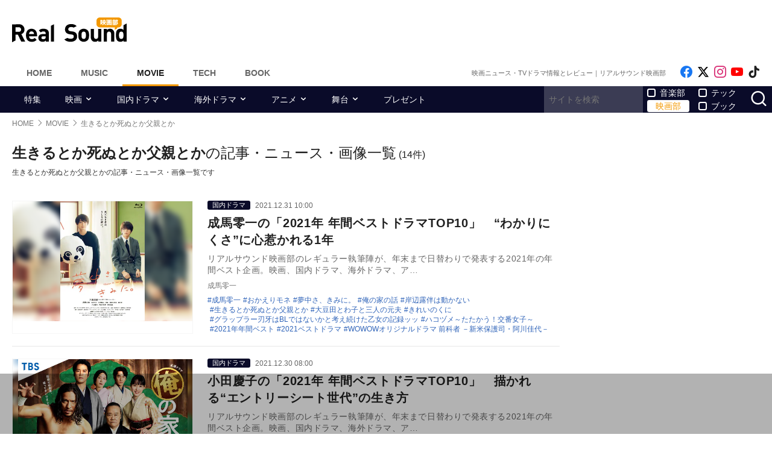

--- FILE ---
content_type: text/html; charset=UTF-8
request_url: https://realsound.jp/tag/%E7%94%9F%E3%81%8D%E3%82%8B%E3%81%A8%E3%81%8B%E6%AD%BB%E3%81%AC%E3%81%A8%E3%81%8B%E7%88%B6%E8%A6%AA%E3%81%A8%E3%81%8B
body_size: 16565
content:
<!DOCTYPE html>
<html lang="ja" class="no-js">
<head prefix="og: http://ogp.me/ns# fb: http://ogp.me/ns/fb# website: http://ogp.me/ns/website#">
<meta http-equiv="Content-Type" content="text/html; charset=UTF-8" />
<meta http-equiv="Content-Security-Policy" content="upgrade-insecure-requests">
		<link rel="preload" as="image" href="/wp-content/uploads/2021/12/20211231-muchusakimini-01-330x468.jpeg.webp" fetchpriority="high">
		<link rel="preload" as="image" href="/wp-content/uploads/2021/12/20211226-orenoienohanashi-01-661x468.jpg.webp" fetchpriority="high">
		<link rel="preload" as="image" href="/wp-content/uploads/2021/12/20211226-orenoienohanashi-01-661x468.jpg.webp" fetchpriority="high">
		<link href="https://realsound.jp/wp-content/themes/realsound/pc/style.css?v=20251008" rel="stylesheet" type="text/css" media="all" />
<script type="text/javascript" src="https://realsound.jp/wp-content/themes/realsound/pc/js/site.js?v=20240418" defer></script>
<link rel="icon" href="https://realsound.jp/wp-content/themes/realsound/img/favicon.ico">
<link rel="icon" href="https://realsound.jp/wp-content/themes/realsound/img/favicon.svg" type="image/svg+xml" sizes="any" />
<link rel="apple-touch-icon" href="https://realsound.jp/wp-content/themes/realsound/img/apple-touch-icon.png" />
<link rel="manifest" href="/manifest.webmanifest" />
<link rel="alternate" type="application/atom+xml" title="Real Sound フィード" href="https://realsound.jp/movie/atom.xml" />
<link rel="preload" as="font" type="font/woff2" href="https://realsound.jp/wp-content/themes/realsound/fonts/icomoon.woff2" crossorigin="anonymous" />
<title>生きるとか死ぬとか父親とかの記事・ニュース・画像一覧｜Real Sound｜リアルサウンド 映画部</title>
<meta name="description" content="生きるとか死ぬとか父親とかの記事・ニュース・画像一覧です。" />
<link rel="canonical" href="https://realsound.jp/tag/%e7%94%9f%e3%81%8d%e3%82%8b%e3%81%a8%e3%81%8b%e6%ad%bb%e3%81%ac%e3%81%a8%e3%81%8b%e7%88%b6%e8%a6%aa%e3%81%a8%e3%81%8b" />
<link rel="prerender" href="https://realsound.jp" />	<meta name="robots" content="max-image-preview:large" />
	<meta name="viewport" content="width=device-width,initial-scale=1">
<meta property="fb:admins" content="" />
<meta property="fb:app_id" content="507615522626918" />
<meta property="og:locale" content="ja_JP" />
<meta property="og:type" content="website" />
<meta property="og:title" content="生きるとか死ぬとか父親とかの記事・ニュース・画像一覧｜Real Sound｜リアルサウンド 映画部" />
<meta property="og:description" content="生きるとか死ぬとか父親とかの記事・ニュース・画像一覧です。" />
<meta property="og:url" content="https://realsound.jp/tag/%e7%94%9f%e3%81%8d%e3%82%8b%e3%81%a8%e3%81%8b%e6%ad%bb%e3%81%ac%e3%81%a8%e3%81%8b%e7%88%b6%e8%a6%aa%e3%81%a8%e3%81%8b" />
<meta property="og:site_name" content="Real Sound｜リアルサウンド 映画部" />
<meta property="og:image" content="https://realsound.jp/wp-content/themes/realsound/img/icon-sns-movie.png" />
<meta property="image_src" content="https://realsound.jp/wp-content/themes/realsound/img/icon-sns-movie.png" />
<meta property="mixi:image" content="https://realsound.jp/wp-content/themes/realsound/img/icon-sns-movie.png" />
<meta property="mixi:description" content="生きるとか死ぬとか父親とかの記事・ニュース・画像一覧です。" />
<meta name="twitter:card" content="summary_large_image" />
<meta name="twitter:site" content="@realsound_m" />
<meta name="twitter:url" content="https://realsound.jp/tag/%e7%94%9f%e3%81%8d%e3%82%8b%e3%81%a8%e3%81%8b%e6%ad%bb%e3%81%ac%e3%81%a8%e3%81%8b%e7%88%b6%e8%a6%aa%e3%81%a8%e3%81%8b" />
<meta name="twitter:title" content="生きるとか死ぬとか父親とかの記事・ニュース・画像一覧｜Real Sound｜リアルサウンド 映画部" />
<meta name="twitter:description" content="生きるとか死ぬとか父親とかの記事・ニュース・画像一覧です。" />
<meta name="twitter:image" content="https://realsound.jp/wp-content/themes/realsound/img/icon-sns-movie.png" />
<meta http-equiv="x-dns-prefetch-control" content="on">
<link rel="preconnect" href="https://www.google.com">
<link rel="preconnect" href="https://www.googletagmanager.com" crossorigin>
<link rel="dns-prefetch" href="https://i.ytimg.com">
<link rel="dns-prefetch" href="https://cdn.taboola.com">
<script type='application/ld+json'>{"@context":"https:\/\/schema.org","@graph":[{"@type":"Organization","@id":"https:\/\/realsound.jp\/#organization","url":"https:\/\/blueprint.co.jp\/","logo":"https:\/\/blueprint.co.jp\/wp-content\/themes\/blueprint-2022\/asset\/img\/apple-touch-icon.png","name":"\u682a\u5f0f\u4f1a\u793e blueprint","description":"\u30a6\u30a7\u30d6\u30e1\u30c7\u30a3\u30a2\u306e\u904b\u55b6\u3002\u66f8\u7c4d\u306e\u767a\u884c\u304a\u3088\u3073\u8ca9\u58f2\u3002\u30a4\u30d9\u30f3\u30c8\u306e\u4f01\u753b\u5236\u4f5c\u3002","email":"contact@realsound.jp","telephone":"+81-03-6452-5160","address":{"@type":"PostalAddress","streetAddress":"\u9053\u7384\u5742 1-22-7 5F\/6F","addressLocality":"\u6e0b\u8c37\u533a","addressCountry":"JP","addressRegion":"\u6771\u4eac\u90fd","postalCode":"150-0043"},"image":"https:\/\/blueprint.co.jp\/wp-content\/themes\/blueprint-2022\/asset\/img\/apple-touch-icon.png"},{"@type":"WebSite","@id":"https:\/\/realsound.jp\/#website","url":"https:\/\/realsound.jp","name":"Real Sound\uff5c\u30ea\u30a2\u30eb\u30b5\u30a6\u30f3\u30c9","description":"\u8a71\u984c\u4f5c\u306e\u30ec\u30d3\u30e5\u30fc\u304b\u3089\u6700\u65b0\u30cb\u30e5\u30fc\u30b9\u3001\u8208\u884c\u6210\u7e3e\u5206\u6790\u3001\u5f79\u8005\u3084\u76e3\u7763\u3078\u306e\u30a4\u30f3\u30bf\u30d3\u30e5\u30fc\u307e\u3067\u3001\u4eca\u89b3\u308b\u3079\u304d\u6620\u753b\u30fb\u30c9\u30e9\u30de\u30fb\u30a2\u30cb\u30e1\u306e\u8a18\u4e8b\u3092\u304a\u5c4a\u3051\u3057\u307e\u3059\u3002","publisher":{"@id":"https:\/\/realsound.jp\/#organization"},"potentialAction":{"@type":"SearchAction","target":"https:\/\/realsound.jp\/?s={search_term_string}","query-input":"required name=search_term_string"},"copyrightHolder":{"@id":"https:\/\/realsound.jp\/#organization"}},{"@type":["CollectionPage"],"@id":"https:\/\/realsound.jp\/tag\/%e7%94%9f%e3%81%8d%e3%82%8b%e3%81%a8%e3%81%8b%e6%ad%bb%e3%81%ac%e3%81%a8%e3%81%8b%e7%88%b6%e8%a6%aa%e3%81%a8%e3%81%8b#webpage","url":"https:\/\/realsound.jp\/tag\/%e7%94%9f%e3%81%8d%e3%82%8b%e3%81%a8%e3%81%8b%e6%ad%bb%e3%81%ac%e3%81%a8%e3%81%8b%e7%88%b6%e8%a6%aa%e3%81%a8%e3%81%8b","inLanguage":"ja-JP","name":"\u751f\u304d\u308b\u3068\u304b\u6b7b\u306c\u3068\u304b\u7236\u89aa\u3068\u304b\u306e\u8a18\u4e8b\u30fb\u30cb\u30e5\u30fc\u30b9\u30fb\u753b\u50cf\u4e00\u89a7\uff5cReal Sound\uff5c\u30ea\u30a2\u30eb\u30b5\u30a6\u30f3\u30c9 \u6620\u753b\u90e8","isPartOf":{"@id":"https:\/\/realsound.jp#website"},"description":"\u751f\u304d\u308b\u3068\u304b\u6b7b\u306c\u3068\u304b\u7236\u89aa\u3068\u304b\u306e\u8a18\u4e8b\u30fb\u30cb\u30e5\u30fc\u30b9\u30fb\u753b\u50cf\u4e00\u89a7\u3067\u3059\u3002","breadcrumb":{"@id":"https:\/\/realsound.jp\/tag\/%e7%94%9f%e3%81%8d%e3%82%8b%e3%81%a8%e3%81%8b%e6%ad%bb%e3%81%ac%e3%81%a8%e3%81%8b%e7%88%b6%e8%a6%aa%e3%81%a8%e3%81%8b#breadcrumb"}},{"@type":"BreadcrumbList","@id":"https:\/\/realsound.jp\/tag\/%e7%94%9f%e3%81%8d%e3%82%8b%e3%81%a8%e3%81%8b%e6%ad%bb%e3%81%ac%e3%81%a8%e3%81%8b%e7%88%b6%e8%a6%aa%e3%81%a8%e3%81%8b#breadcrumb","itemListElement":[{"@type":"ListItem","position":1,"name":"HOME","item":"https:\/\/realsound.jp"},[{"@type":"ListItem","position":2,"name":"MOVIE","item":"https:\/\/realsound.jp\/movie"},{"@type":"ListItem","position":3,"name":"\u751f\u304d\u308b\u3068\u304b\u6b7b\u306c\u3068\u304b\u7236\u89aa\u3068\u304b","item":"https:\/\/realsound.jp\/tag\/%e7%94%9f%e3%81%8d%e3%82%8b%e3%81%a8%e3%81%8b%e6%ad%bb%e3%81%ac%e3%81%a8%e3%81%8b%e7%88%b6%e8%a6%aa%e3%81%a8%e3%81%8b"}]]}]}</script>
<meta id="data_adtype" data-adtype="adsense" data-media="movie" data-page="other">
<!--n2css--><script>var post_type = 'movie';</script>
<style>.grecaptcha-badge { visibility: hidden; }</style>
										<script async src="https://fundingchoicesmessages.google.com/i/pub-8547575683716908?ers=1"></script><script>(function() {function signalGooglefcPresent() {if (!window.frames['googlefcPresent']) {if (document.body) {const iframe = document.createElement('iframe'); iframe.style = 'width: 0; height: 0; border: none; z-index: -1000; left: -1000px; top: -1000px;'; iframe.style.display = 'none'; iframe.name = 'googlefcPresent'; document.body.appendChild(iframe);} else {setTimeout(signalGooglefcPresent, 0);}}}signalGooglefcPresent();})();</script>
												<!--pc_head_end_overlay-->
<script async src="https://pagead2.googlesyndication.com/pagead/js/adsbygoogle.js?client=ca-pub-4337364228821047" crossorigin="anonymous"></script>
<script src="https://imp-adedge.i-mobile.co.jp/tags/82114/realsound-pc.js"></script>
<div id="gStickyAd">
 <style>
 #gStickyAd { width:100%; background-color: rgba(0, 0, 0, 0.3); position: fixed; bottom: 0px; text-align: center; z-index: 2147483647; min-height:100px;}
 </style>
<script async src="https://securepubads.g.doubleclick.net/tag/js/gpt.js" crossorigin="anonymous"></script>
<div id="gpt-passback">
  <script>
    window.googletag = window.googletag || {cmd: []};
    googletag.cmd.push(function() {
    googletag.defineSlot('/114625292/rs_pc_sticky', [[1, 1], [728, 90], [750, 100], [980, 90], [970, 90]], 'gpt-passback').addService(googletag.pubads());
    googletag.enableServices();
    googletag.display('gpt-passback');
    });
  </script>
</div>
</div>
<!--//pc_head_end_overlay-->
	</head>
<body id="realsoundMovie" class="template-archive">
<!-- Google Tag Manager -->
<noscript><iframe src="https://www.googletagmanager.com/ns.html?id=GTM-57JRFKG"
height="0" width="0" style="display:none;visibility:hidden"></iframe></noscript>
<script>(function(w,d,s,l,i){w[l]=w[l]||[];w[l].push({'gtm.start':
new Date().getTime(),event:'gtm.js'});var f=d.getElementsByTagName(s)[0],
j=d.createElement(s),dl=l!='dataLayer'?'&l='+l:'';j.async=true;j.src=
'https://www.googletagmanager.com/gtm.js?id='+i+dl;f.parentNode.insertBefore(j,f);
})(window,document,'script','dataLayer','GTM-57JRFKG');</script>
<header class="site-header">
	<div class="container">
		<div class="branding-bar">
			<div class="branding">
				<a href="https://realsound.jp/movie" class="logo">
					<img src="https://realsound.jp/wp-content/themes/realsound/pc/img/logo-movie.svg" alt="Real Sound｜リアルサウンド 映画部" width="190" height="41" />
				</a>
			</div>
			<div id="ad_header">
													<!--pc_header-->
<div style="width: 100%;">
<!-- rs_pc_header -->
<ins class="adsbygoogle"
     style="display:inline-block;width:970px;height:90px"
     data-ad-client="ca-pub-4337364228821047"
     data-ad-slot="2607419567"></ins>
<script>
     (adsbygoogle = window.adsbygoogle || []).push({});
</script>
</div>
<!--//pc_header-->
							</div>
		</div>
		<nav class="site-nav">
			<ul class="site-nav-menu">
				<li class="menu-item menu-item-home"><a href="https://realsound.jp/">Home</a></li>
				<li class="menu-item menu-item-music"><a href="https://realsound.jp/music">Music</a></li>
				<li class="menu-item menu-item-movie menu-item-current"><a href="https://realsound.jp/movie">Movie</a></li>
				<li class="menu-item menu-item-tech"><a href="https://realsound.jp/tech">Tech</a></li>
				<li class="menu-item menu-item-book"><a href="https://realsound.jp/book">Book</a></li>
			</ul>
			<div class="site-nav-info">
				<div class="site-title">映画ニュース・TVドラマ情報とレビュー｜リアルサウンド映画部</div>				<ul class="site-sns list-sns">
					<li>
						<a href="https://www.facebook.com/realsoundmovie" rel="nofollow" target="_blank">
							<span class="sr-only">Like on Facebook</span>
						</a>
					</li>
					<li>
						<a href="https://x.com/realsound_m" rel="nofollow" target="_blank">
							<span class="sr-only">Follow on x</span>
						</a>
					</li>
					<li>
						<a href="https://www.instagram.com/realsound_m/" rel="nofollow" target="_blank">
							<span class="sr-only">Follow on Instagram</span>
						</a>
					</li>
										<li>
						<a href="https://www.youtube.com/@RealSoundMovie" rel="nofollow" target="_blank">
							<span class="sr-only">Follow on YouTube</span>
						</a>
					</li>
															<li>
						<a href="https://www.tiktok.com/@realsound_m" rel="nofollow" target="_blank">
							<span class="sr-only">Follow on tiktok</span>
						</a>
					</li>
									</ul>
			</div>
		</nav>
	<!--./container--></div>
	<nav class="navbar navbar-category">
		<div class="container">
			<ul class="list-category">
				      <li class="menu-item"><a href="https://realsound.jp/movie/category/feature">特集</a></li>
						      <li class="menu-item menu-item-has-children">
	        <a href="https://realsound.jp/movie/category/movie">映画</a>
	        <ul>
				          <li><a href="https://realsound.jp/movie/category/movie/interview-movie">インタビュー</a></li>
				          <li><a href="https://realsound.jp/movie/category/movie/review">作品評</a></li>
				          <li><a href="https://realsound.jp/movie/category/movie/column-movie">コラム</a></li>
				          <li><a href="https://realsound.jp/movie/category/movie/report-movie">レポート</a></li>
				          <li><a href="https://realsound.jp/movie/category/movie/news-movie">ニュース</a></li>
				          <li><a href="https://realsound.jp/movie/category/movie/boxofficeanalysis">映画興行分析</a></li>
				          <li><a href="https://realsound.jp/movie/category/movie/weekendrecommend">週末映画館でこれ観よう！</a></li>
				        </ul>
	      </li>
						      <li class="menu-item menu-item-has-children">
	        <a href="https://realsound.jp/movie/category/drama">国内ドラマ</a>
	        <ul>
				          <li><a href="https://realsound.jp/movie/category/drama/interview-drama">インタビュー</a></li>
				          <li><a href="https://realsound.jp/movie/category/drama/column-drama">コラム</a></li>
				          <li><a href="https://realsound.jp/movie/category/drama/recap-drama">リキャップ</a></li>
				          <li><a href="https://realsound.jp/movie/category/drama/report-drama">レポート</a></li>
				          <li><a href="https://realsound.jp/movie/category/drama/news-drama">ニュース</a></li>
				        </ul>
	      </li>
						      <li class="menu-item menu-item-has-children">
	        <a href="https://realsound.jp/movie/category/overseadrama">海外ドラマ</a>
	        <ul>
				          <li><a href="https://realsound.jp/movie/category/overseadrama/interview-overseasdrama">インタビュー</a></li>
				          <li><a href="https://realsound.jp/movie/category/overseadrama/column-overseadrama">コラム</a></li>
				          <li><a href="https://realsound.jp/movie/category/overseadrama/recap-overseasdrama">リキャップ</a></li>
				          <li><a href="https://realsound.jp/movie/category/overseadrama/report-overseasdrama">レポート</a></li>
				          <li><a href="https://realsound.jp/movie/category/overseadrama/news-overseasdrama">ニュース</a></li>
				        </ul>
	      </li>
						      <li class="menu-item menu-item-has-children">
	        <a href="https://realsound.jp/movie/category/anime">アニメ</a>
	        <ul>
				          <li><a href="https://realsound.jp/movie/category/anime/interview-anime">インタビュー</a></li>
				          <li><a href="https://realsound.jp/movie/category/anime/column-anime">コラム</a></li>
				          <li><a href="https://realsound.jp/movie/category/anime/recap-anime">リキャップ</a></li>
				          <li><a href="https://realsound.jp/movie/category/anime/report-anime">レポート</a></li>
				          <li><a href="https://realsound.jp/movie/category/anime/news-anime">ニュース</a></li>
				        </ul>
	      </li>
						      <li class="menu-item menu-item-has-children">
	        <a href="https://realsound.jp/movie/category/stage">舞台</a>
	        <ul>
				          <li><a href="https://realsound.jp/movie/category/stage/interview-stage">インタビュー</a></li>
				          <li><a href="https://realsound.jp/movie/category/stage/column-stage">コラム</a></li>
				          <li><a href="https://realsound.jp/movie/category/stage/report-stage">レポート</a></li>
				          <li><a href="https://realsound.jp/movie/category/stage/news-stage">ニュース</a></li>
				        </ul>
	      </li>
						      <li class="menu-item"><a href="https://realsound.jp/movie/category/present">プレゼント</a></li>
					      <!-- <li><a href="/tag/プレゼント">プレゼント</a></li> -->
				</ul>
			<form role="search" method="get" action="https://realsound.jp/" class="ga_send" data-ga_cat="Search">
				<input class="keyword" type="text" value="" name="s" id="s" placeholder="サイトを検索" required="">
				<div class="group">
					<input type="checkbox" name="pt[]" value="music" id="music" /><label for="music">音楽部</label>
					<input type="checkbox" name="pt[]" value="movie" id="movie" checked /><label for="movie">映画部</label>
				</div>
				<div class="group">
					<input type="checkbox" name="pt[]" value="tech" id="tech" /><label for="tech">テック</label>
					<input type="checkbox" name="pt[]" value="book" id="book" /><label for="book">ブック</label>
				</div>
				<button class="button" type="submit" value="検索">
					<span class="sr-only">サイトを検索</span>
				</button>
			</form>
		</div>
	</nav>
</header>
<div class="page"><div class="container">
	<nav aria-label="breadcrumb">
		<ol class="breadcrumb"><li class="breadcrumb-item"><a href="https://realsound.jp/"><span>HOME</span></a></li><li class="breadcrumb-item"><a href="https://realsound.jp/movie"><span>MOVIE</span></a></li><li class="breadcrumb-item active" aria-current="page"><span><strong>生きるとか死ぬとか父親とか</strong></span></li></ol>	</nav>
	<div class="contents col-wrapper">
		<div class="col-primary">
			<main role="main" class="entry-list">
				<header class="entry-list-header">
					<h1 class="entry-list-title"><span>生きるとか死ぬとか父親とか</span>の記事・ニュース・画像一覧</h1>
					<div class="num-of-article">(14件)</div>
						<p>生きるとか死ぬとか父親とかの記事・ニュース・画像一覧です</p>
						</header>
				<div class="entry-list ">

	<article class="entry-summary">
	<div class="entry-thumb">
		<a href="https://realsound.jp/movie/2021/12/post-932770.html">
			<div class="fixed-ratio" style="background-image:url(/wp-content/uploads/2021/12/20211231-muchusakimini-01-330x468.jpeg.webp);"><picture><source srcset="/wp-content/uploads/2021/12/20211231-muchusakimini-01-330x468.jpeg.webp" type="image/webp"><img src="/wp-content/uploads/2021/12/20211231-muchusakimini-01-330x468.jpeg" width="330" height="468" alt="成馬零一の「2021年ベストドラマ10」" fetchpriority="high" /></picture></div>		</a>
	</div>
	<div class="entry-text">
		<div class="entry-info">
				<div class="entry-category"><a href="https://realsound.jp/movie/category/drama">国内ドラマ</a></div>
				<time datetime="2021-12-31T10:00" class="entry-time">2021.12.31 10:00</time>
		</div>
		<h3 class="entry-title">
			<a href="https://realsound.jp/movie/2021/12/post-932770.html">成馬零一の「2021年 年間ベストドラマTOP10」　“わかりにくさ”に心惹かれる1年</a>
		</h3>
		<p class="entry-excerpt">リアルサウンド映画部のレギュラー執筆陣が、年末まで日替わりで発表する2021年の年間ベスト企画。映画、国内ドラマ、海外ドラマ、ア…</p>
		<div class="entry-author">成馬零一</div>
		<div class="entry-tag">
			<ul>
				<li><a href="https://realsound.jp/tag/%e6%88%90%e9%a6%ac%e9%9b%b6%e4%b8%80" rel="tag">成馬零一</a></li><li><a href="https://realsound.jp/tag/%e3%81%8a%e3%81%8b%e3%81%88%e3%82%8a%e3%83%a2%e3%83%8d" rel="tag">おかえりモネ</a></li><li><a href="https://realsound.jp/tag/%e5%a4%a2%e4%b8%ad%e3%81%95%e3%80%81%e3%81%8d%e3%81%bf%e3%81%ab%e3%80%82" rel="tag">夢中さ、きみに。</a></li><li><a href="https://realsound.jp/tag/%e4%bf%ba%e3%81%ae%e5%ae%b6%e3%81%ae%e8%a9%b1" rel="tag">俺の家の話</a></li><li><a href="https://realsound.jp/tag/%e5%b2%b8%e8%be%ba%e9%9c%b2%e4%bc%b4%e3%81%af%e5%8b%95%e3%81%8b%e3%81%aa%e3%81%84" rel="tag">岸辺露伴は動かない</a></li><li><a href="https://realsound.jp/tag/%e7%94%9f%e3%81%8d%e3%82%8b%e3%81%a8%e3%81%8b%e6%ad%bb%e3%81%ac%e3%81%a8%e3%81%8b%e7%88%b6%e8%a6%aa%e3%81%a8%e3%81%8b" rel="tag">生きるとか死ぬとか父親とか</a></li><li><a href="https://realsound.jp/tag/%e5%a4%a7%e8%b1%86%e7%94%b0%e3%81%a8%e3%82%8f%e5%ad%90%e3%81%a8%e4%b8%89%e4%ba%ba%e3%81%ae%e5%85%83%e5%a4%ab" rel="tag">大豆田とわ子と三人の元夫</a></li><li><a href="https://realsound.jp/tag/%e3%81%8d%e3%82%8c%e3%81%84%e3%81%ae%e3%81%8f%e3%81%ab" rel="tag">きれいのくに</a></li><li><a href="https://realsound.jp/tag/%e3%82%b0%e3%83%a9%e3%83%83%e3%83%97%e3%83%a9%e3%83%bc%e5%88%83%e7%89%99%e3%81%afbl%e3%81%a7%e3%81%af%e3%81%aa%e3%81%84%e3%81%8b%e3%81%a8%e8%80%83%e3%81%88%e7%b6%9a%e3%81%91%e3%81%9f%e4%b9%99%e5%a5%b3" rel="tag">グラップラー刃牙はBLではないかと考え続けた乙女の記録ッッ</a></li><li><a href="https://realsound.jp/tag/%e3%83%8f%e3%82%b3%e3%83%85%e3%83%a1%ef%bd%9e%e3%81%9f%e3%81%9f%e3%81%8b%e3%81%86%ef%bc%81%e4%ba%a4%e7%95%aa%e5%a5%b3%e5%ad%90%ef%bd%9e" rel="tag">ハコヅメ～たたかう！交番女子～</a></li><li><a href="https://realsound.jp/tag/2021%e5%b9%b4%e5%b9%b4%e9%96%93%e3%83%99%e3%82%b9%e3%83%88" rel="tag">2021年年間ベスト</a></li><li><a href="https://realsound.jp/tag/2021%e3%83%99%e3%82%b9%e3%83%88%e3%83%89%e3%83%a9%e3%83%9e" rel="tag">2021ベストドラマ</a></li><li><a href="https://realsound.jp/tag/wowow%e3%82%aa%e3%83%aa%e3%82%b8%e3%83%8a%e3%83%ab%e3%83%89%e3%83%a9%e3%83%9e-%e5%89%8d%e7%a7%91%e8%80%85-%ef%bc%8d%e6%96%b0%e7%b1%b3%e4%bf%9d%e8%ad%b7%e5%8f%b8%e3%83%bb%e9%98%bf%e5%b7%9d%e4%bd%b3" rel="tag">WOWOWオリジナルドラマ 前科者 －新米保護司・阿川佳代－</a></li>			</ul>
		</div>
	</div>
</article>			<article class="entry-summary">
	<div class="entry-thumb">
		<a href="https://realsound.jp/movie/2021/12/post-932765.html">
			<div class="fixed-ratio" style="background-image:url(/wp-content/uploads/2021/12/20211226-orenoienohanashi-01-661x468.jpg.webp);"><picture><source srcset="/wp-content/uploads/2021/12/20211226-orenoienohanashi-01-661x468.jpg.webp" type="image/webp"><img src="/wp-content/uploads/2021/12/20211226-orenoienohanashi-01-661x468.jpg" width="661" height="468" alt="小田慶子の「2021年ベストドラマ10」" fetchpriority="high" /></picture></div>		</a>
	</div>
	<div class="entry-text">
		<div class="entry-info">
				<div class="entry-category"><a href="https://realsound.jp/movie/category/drama">国内ドラマ</a></div>
				<time datetime="2021-12-30T08:00" class="entry-time">2021.12.30 08:00</time>
		</div>
		<h3 class="entry-title">
			<a href="https://realsound.jp/movie/2021/12/post-932765.html">小田慶子の「2021年 年間ベストドラマTOP10」　描かれる“エントリーシート世代”の生き方</a>
		</h3>
		<p class="entry-excerpt">リアルサウンド映画部のレギュラー執筆陣が、年末まで日替わりで発表する2021年の年間ベスト企画。映画、国内ドラマ、海外ドラマ、ア…</p>
		<div class="entry-author">小田慶子</div>
		<div class="entry-tag">
			<ul>
				<li><a href="https://realsound.jp/tag/%e5%b0%8f%e7%94%b0%e6%85%b6%e5%ad%90" rel="tag">小田慶子</a></li><li><a href="https://realsound.jp/tag/%e3%81%8a%e3%81%8b%e3%81%88%e3%82%8a%e3%83%a2%e3%83%8d" rel="tag">おかえりモネ</a></li><li><a href="https://realsound.jp/tag/%e3%83%8f%e3%82%b3%e3%83%85%e3%83%a1%ef%bd%9e%e4%ba%a4%e7%95%aa%e5%a5%b3%e5%ad%90%e3%81%ae%e9%80%86%e8%a5%b2%ef%bd%9e" rel="tag">ハコヅメ～交番女子の逆襲～</a></li><li><a href="https://realsound.jp/tag/%e9%9d%92%e5%a4%a9%e3%82%92%e8%a1%9d%e3%81%91" rel="tag">青天を衝け</a></li><li><a href="https://realsound.jp/tag/%e4%bf%ba%e3%81%ae%e5%ae%b6%e3%81%ae%e8%a9%b1" rel="tag">俺の家の話</a></li><li><a href="https://realsound.jp/tag/%e9%80%a3%e7%b6%9a%e3%83%89%e3%83%a9%e3%83%9ew-%e5%af%86%e5%91%8a%e3%81%af%e3%81%86%e3%81%9f%e3%81%86-%e8%ad%a6%e8%a6%96%e5%ba%81%e7%9b%a3%e5%af%9f%e3%83%95%e3%82%a1%e3%82%a4%e3%83%ab" rel="tag">連続ドラマW 密告はうたう 警視庁監察ファイル</a></li><li><a href="https://realsound.jp/tag/%e4%bb%8a%e3%81%93%e3%81%93%e3%81%ab%e3%81%82%e3%82%8b%e5%8d%b1%e6%a9%9f%e3%81%a8%e3%81%bc%e3%81%8f%e3%81%ae%e5%a5%bd%e6%84%9f%e5%ba%a6%e3%81%ab%e3%81%a4%e3%81%84%e3%81%a6" rel="tag">今ここにある危機とぼくの好感度について</a></li><li><a href="https://realsound.jp/tag/%e7%94%9f%e3%81%8d%e3%82%8b%e3%81%a8%e3%81%8b%e6%ad%bb%e3%81%ac%e3%81%a8%e3%81%8b%e7%88%b6%e8%a6%aa%e3%81%a8%e3%81%8b" rel="tag">生きるとか死ぬとか父親とか</a></li><li><a href="https://realsound.jp/tag/%e5%a4%a7%e8%b1%86%e7%94%b0%e3%81%a8%e3%82%8f%e5%ad%90%e3%81%a8%e4%b8%89%e4%ba%ba%e3%81%ae%e5%85%83%e5%a4%ab" rel="tag">大豆田とわ子と三人の元夫</a></li><li><a href="https://realsound.jp/tag/%e9%a1%94%e3%81%a0%e3%81%91%e5%85%88%e7%94%9f" rel="tag">顔だけ先生</a></li><li><a href="https://realsound.jp/tag/2021%e5%b9%b4%e5%b9%b4%e9%96%93%e3%83%99%e3%82%b9%e3%83%88" rel="tag">2021年年間ベスト</a></li><li><a href="https://realsound.jp/tag/2021%e3%83%99%e3%82%b9%e3%83%88%e3%83%89%e3%83%a9%e3%83%9e" rel="tag">2021ベストドラマ</a></li><li><a href="https://realsound.jp/tag/wowow%e3%82%aa%e3%83%aa%e3%82%b8%e3%83%8a%e3%83%ab%e3%83%89%e3%83%a9%e3%83%9e-%e5%89%8d%e7%a7%91%e8%80%85-%ef%bc%8d%e6%96%b0%e7%b1%b3%e4%bf%9d%e8%ad%b7%e5%8f%b8%e3%83%bb%e9%98%bf%e5%b7%9d%e4%bd%b3" rel="tag">WOWOWオリジナルドラマ 前科者 －新米保護司・阿川佳代－</a></li>			</ul>
		</div>
	</div>
</article>			<article class="entry-summary">
	<div class="entry-thumb">
		<a href="https://realsound.jp/movie/2021/12/post-932771.html">
			<div class="fixed-ratio" style="background-image:url(/wp-content/uploads/2021/12/20211226-orenoienohanashi-01-661x468.jpg.webp);"><picture><source srcset="/wp-content/uploads/2021/12/20211226-orenoienohanashi-01-661x468.jpg.webp" type="image/webp"><img src="/wp-content/uploads/2021/12/20211226-orenoienohanashi-01-661x468.jpg" width="661" height="468" alt="田幸和歌子の「2021年ベストドラマ10」" fetchpriority="high" /></picture></div>		</a>
	</div>
	<div class="entry-text">
		<div class="entry-info">
				<div class="entry-category"><a href="https://realsound.jp/movie/category/drama">国内ドラマ</a></div>
				<time datetime="2021-12-26T08:00" class="entry-time">2021.12.26 08:00</time>
		</div>
		<h3 class="entry-title">
			<a href="https://realsound.jp/movie/2021/12/post-932771.html">田幸和歌子の「2021年 年間ベストドラマTOP10」　“人と人を分断させない”様々な視点の秀作</a>
		</h3>
		<p class="entry-excerpt">リアルサウンド映画部のレギュラー執筆陣が、年末まで日替わりで発表する2021年の年間ベスト企画。映画、国内ドラマ、海外ドラマ、ア…</p>
		<div class="entry-author">田幸和歌子</div>
		<div class="entry-tag">
			<ul>
				<li><a href="https://realsound.jp/tag/%e7%94%b0%e5%b9%b8%e5%92%8c%e6%ad%8c%e5%ad%90" rel="tag">田幸和歌子</a></li><li><a href="https://realsound.jp/tag/%e4%bf%ba%e3%81%ae%e5%ae%b6%e3%81%ae%e8%a9%b1" rel="tag">俺の家の話</a></li><li><a href="https://realsound.jp/tag/%e4%bb%8a%e3%81%93%e3%81%93%e3%81%ab%e3%81%82%e3%82%8b%e5%8d%b1%e6%a9%9f%e3%81%a8%e3%81%bc%e3%81%8f%e3%81%ae%e5%a5%bd%e6%84%9f%e5%ba%a6%e3%81%ab%e3%81%a4%e3%81%84%e3%81%a6" rel="tag">今ここにある危機とぼくの好感度について</a></li><li><a href="https://realsound.jp/tag/%e7%9b%b4%e3%81%a1%e3%82%83%e3%82%93%e3%81%af%e5%b0%8f%e5%ad%a6%e4%b8%89%e5%b9%b4%e7%94%9f" rel="tag">直ちゃんは小学三年生</a></li><li><a href="https://realsound.jp/tag/%e3%81%9d%e3%81%ae%e5%a5%b3%e3%80%81%e3%82%b8%e3%83%ab%e3%83%90" rel="tag">その女、ジルバ</a></li><li><a href="https://realsound.jp/tag/%e3%82%b3%e3%83%b3%e3%83%88%e3%81%8c%e5%a7%8b%e3%81%be%e3%82%8b" rel="tag">コントが始まる</a></li><li><a href="https://realsound.jp/tag/%e7%94%9f%e3%81%8d%e3%82%8b%e3%81%a8%e3%81%8b%e6%ad%bb%e3%81%ac%e3%81%a8%e3%81%8b%e7%88%b6%e8%a6%aa%e3%81%a8%e3%81%8b" rel="tag">生きるとか死ぬとか父親とか</a></li><li><a href="https://realsound.jp/tag/%e5%a4%a7%e8%b1%86%e7%94%b0%e3%81%a8%e3%82%8f%e5%ad%90%e3%81%a8%e4%b8%89%e4%ba%ba%e3%81%ae%e5%85%83%e5%a4%ab" rel="tag">大豆田とわ子と三人の元夫</a></li><li><a href="https://realsound.jp/tag/%e6%9c%80%e6%84%9b" rel="tag">最愛</a></li><li><a href="https://realsound.jp/tag/%e3%82%b9%e3%83%8a%e3%83%83%e3%82%af-%e3%82%ad%e3%82%ba%e3%83%84%e3%82%ad" rel="tag">スナック キズツキ</a></li><li><a href="https://realsound.jp/tag/%e6%81%8b%e3%81%a7%e3%81%99%ef%bc%81%ef%bd%9e%e3%83%a4%e3%83%b3%e3%82%ad%e3%83%bc%e5%90%9b%e3%81%a8%e7%99%bd%e6%9d%96%e3%82%ac%e3%83%bc%e3%83%ab%ef%bd%9e" rel="tag">恋です！～ヤンキー君と白杖ガール～</a></li><li><a href="https://realsound.jp/tag/2021%e5%b9%b4%e5%b9%b4%e9%96%93%e3%83%99%e3%82%b9%e3%83%88" rel="tag">2021年年間ベスト</a></li><li><a href="https://realsound.jp/tag/2021%e3%83%99%e3%82%b9%e3%83%88%e3%83%89%e3%83%a9%e3%83%9e" rel="tag">2021ベストドラマ</a></li>			</ul>
		</div>
	</div>
</article>			<article class="entry-summary">
	<div class="entry-thumb">
		<a href="https://realsound.jp/movie/2021/07/post-826323.html">
			<div class="fixed-ratio lozad" data-background-image="/wp-content/uploads/2021/07/2021_youtube_kikuchiikeda01-702x395.jpg.webp"><picture><source srcset="/wp-content/uploads/2021/07/2021_youtube_kikuchiikeda01-702x395.jpg.webp" type="image/webp"><img src="/wp-content/uploads/2021/07/2021_youtube_kikuchiikeda01-702x395.jpg" width="702" height="395" alt="【動画】菊地健雄×池田千尋、特別対談前編" decoding="async" loading="lazy" /></picture></div>		</a>
	</div>
	<div class="entry-text">
		<div class="entry-info">
				<div class="entry-category"><a href="https://realsound.jp/movie/category/drama">国内ドラマ</a></div>
				<time datetime="2021-07-31T12:30" class="entry-time">2021.07.31 12:30</time>
		</div>
		<h3 class="entry-title">
			<a href="https://realsound.jp/movie/2021/07/post-826323.html">【動画】菊地健雄×池田千尋、特別対談（前編）　テレビドラマと映画の違いとは？</a>
		</h3>
		<p class="entry-excerpt">リアルサウンド映画部 YouTubeチャンネルにて、映画監督の菊地健雄と、映画監督・脚本家の池田千尋の特別対談映像が公開された。…</p>
		<div class="entry-author">リアルサウンド映画部</div>
		<div class="entry-tag">
			<ul>
				<li><a href="https://realsound.jp/tag/%e6%b1%a0%e7%94%b0%e5%8d%83%e5%b0%8b" rel="tag">池田千尋</a></li><li><a href="https://realsound.jp/tag/%e8%8f%8a%e5%9c%b0%e5%81%a5%e9%9b%84" rel="tag">菊地健雄</a></li><li><a href="https://realsound.jp/tag/%e3%82%aa%e3%83%aa%e3%82%b8%e3%83%8a%e3%83%ab%e5%8b%95%e7%94%bb" rel="tag">オリジナル動画</a></li><li><a href="https://realsound.jp/tag/%e7%94%9f%e3%81%8d%e3%82%8b%e3%81%a8%e3%81%8b%e6%ad%bb%e3%81%ac%e3%81%a8%e3%81%8b%e7%88%b6%e8%a6%aa%e3%81%a8%e3%81%8b" rel="tag">生きるとか死ぬとか父親とか</a></li><li><a href="https://realsound.jp/tag/%e5%a4%a7%e8%b1%86%e7%94%b0%e3%81%a8%e3%82%8f%e5%ad%90%e3%81%a8%e4%b8%89%e4%ba%ba%e3%81%ae%e5%85%83%e5%a4%ab" rel="tag">大豆田とわ子と三人の元夫</a></li>			</ul>
		</div>
	</div>
</article>			<article class="entry-summary">
	<div class="entry-thumb">
		<a href="https://realsound.jp/movie/2021/06/post-794941.html">
			<div class="fixed-ratio lozad" data-background-image="/wp-content/uploads/2021/06/20210617-ikirutoka-702x468.jpg.webp"><picture><source srcset="/wp-content/uploads/2021/06/20210617-ikirutoka-702x468.jpg.webp" type="image/webp"><img src="/wp-content/uploads/2021/06/20210617-ikirutoka-702x468.jpg" width="702" height="468" alt="吉田羊が体現する現代女性の生き様" decoding="async" loading="lazy" /></picture></div>		</a>
	</div>
	<div class="entry-text">
		<div class="entry-info">
				<div class="entry-category"><a href="https://realsound.jp/movie/category/drama">国内ドラマ</a></div>
				<time datetime="2021-06-18T08:00" class="entry-time">2021.06.18 08:00</time>
		</div>
		<h3 class="entry-title">
			<a href="https://realsound.jp/movie/2021/06/post-794941.html">吉田羊が体現する現代女性の生き様　『生きるとか死ぬとか父親とか』で見せる“軽さと重さ”</a>
		</h3>
		<p class="entry-excerpt">今期はテレビ東京『生きるとか死ぬとか父親とか』、NHK『きれいのくに』の2作品に出演した吉田羊。
　ドラマや映画で見ない時期が…</p>
		<div class="entry-author">西森路代</div>
		<div class="entry-tag">
			<ul>
				<li><a href="https://realsound.jp/tag/%e8%a5%bf%e6%a3%ae%e8%b7%af%e4%bb%a3" rel="tag">西森路代</a></li><li><a href="https://realsound.jp/tag/%e5%90%89%e7%94%b0%e7%be%8a" rel="tag">吉田羊</a></li><li><a href="https://realsound.jp/tag/%e8%8f%8a%e5%9c%b0%e5%81%a5%e9%9b%84" rel="tag">菊地健雄</a></li><li><a href="https://realsound.jp/tag/%e5%b1%b1%e6%88%b8%e7%b5%90%e5%b8%8c" rel="tag">山戸結希</a></li><li><a href="https://realsound.jp/tag/%e7%94%9f%e3%81%8d%e3%82%8b%e3%81%a8%e3%81%8b%e6%ad%bb%e3%81%ac%e3%81%a8%e3%81%8b%e7%88%b6%e8%a6%aa%e3%81%a8%e3%81%8b" rel="tag">生きるとか死ぬとか父親とか</a></li><li><a href="https://realsound.jp/tag/%e4%ba%95%e5%9c%9f%e7%b4%80%e5%b7%9e" rel="tag">井土紀州</a></li><li><a href="https://realsound.jp/tag/%e3%81%8d%e3%82%8c%e3%81%84%e3%81%ae%e3%81%8f%e3%81%ab" rel="tag">きれいのくに</a></li>			</ul>
		</div>
	</div>
</article>					<article class="entry-summary">
	<div class="entry-thumb">
		<a href="https://realsound.jp/2021/04/post-742609.html">
			<div class="fixed-ratio lozad" data-background-image="/wp-content/uploads/2021/04/20210415-higuchiai1-702x468.jpg.webp"><picture><source srcset="/wp-content/uploads/2021/04/20210415-higuchiai1-702x468.jpg.webp" type="image/webp"><img src="/wp-content/uploads/2021/04/20210415-higuchiai1-702x468.jpg" width="702" height="468" alt="ヒグチアイが考える心地よい距離感" decoding="async" loading="lazy" /></picture></div>		</a>
	</div>
	<div class="entry-text">
		<div class="entry-info">
				<div class="entry-category"><a href="https://realsound.jp/category/interview">インタビュー</a></div>
				<time datetime="2021-04-20T18:00" class="entry-time">2021.04.20 18:00</time>
		</div>
		<h3 class="entry-title">
			<a href="https://realsound.jp/2021/04/post-742609.html">ヒグチアイ、親と子の関係の中で芽生えた思い　幸せのために必要な心地よい距離感</a>
		</h3>
		<p class="entry-excerpt">昨年、ベストアルバム『樋口愛』をリリースしたシンガーソングライター、ヒグチアイの新曲「縁」（読み方：ゆかり）が、4月16日より配…</p>
		<div class="entry-author">黒田隆憲</div>
		<div class="entry-tag">
			<ul>
				<li><a href="https://realsound.jp/tag/%e3%82%b7%e3%83%b3%e3%82%ac%e3%83%bc%e3%82%bd%e3%83%b3%e3%82%b0%e3%83%a9%e3%82%a4%e3%82%bf%e3%83%bc" rel="tag">シンガーソングライター</a></li><li><a href="https://realsound.jp/tag/%e3%83%89%e3%83%a9%e3%83%9e" rel="tag">ドラマ</a></li><li><a href="https://realsound.jp/tag/jpop" rel="tag">JPOP</a></li><li><a href="https://realsound.jp/tag/%e3%83%92%e3%82%b0%e3%83%81%e3%82%a2%e3%82%a4" rel="tag">ヒグチアイ</a></li><li><a href="https://realsound.jp/tag/%e7%94%9f%e3%81%8d%e3%82%8b%e3%81%a8%e3%81%8b%e6%ad%bb%e3%81%ac%e3%81%a8%e3%81%8b%e7%88%b6%e8%a6%aa%e3%81%a8%e3%81%8b" rel="tag">生きるとか死ぬとか父親とか</a></li>			</ul>
		</div>
	</div>
</article>			<article class="entry-summary">
	<div class="entry-thumb">
		<a href="https://realsound.jp/book/2021/04/post-742862.html">
			<div class="fixed-ratio lozad" data-background-image="/wp-content/uploads/2021/04/210416_janesu1-329x468.jpg.webp"><picture><source srcset="/wp-content/uploads/2021/04/210416_janesu1-329x468.jpg.webp" type="image/webp"><img src="/wp-content/uploads/2021/04/210416_janesu1-329x468.jpg" width="329" height="468" alt="ジェーン・スーの言葉はなぜ心に染みるのか" decoding="async" loading="lazy" /></picture></div>		</a>
	</div>
	<div class="entry-text">
		<div class="entry-info">
				<div class="entry-category"><a href="https://realsound.jp/book/category/hobby">趣味・実用</a></div>
				<time datetime="2021-04-16T17:00" class="entry-time">2021.04.16 17:00</time>
		</div>
		<h3 class="entry-title">
			<a href="https://realsound.jp/book/2021/04/post-742862.html">『生きるとか死ぬとか父親とか』ジェーン・スーの言葉はなぜ心に染みるのか？　“独身のカリスマ”の生き様</a>
		</h3>
		<p class="entry-excerpt">吉田羊と國村隼がW主演を務めるドラマ『生きるとか死ぬとか父親とか』（テレビ東京系）が先週4月9日よりスタートした。このドラマの原…</p>
		<div class="entry-author">苫とり子</div>
		<div class="entry-tag">
			<ul>
				<li><a href="https://realsound.jp/tag/%e3%83%89%e3%83%a9%e3%83%9e24" rel="tag">ドラマ24</a></li><li><a href="https://realsound.jp/tag/tbs%e3%83%a9%e3%82%b8%e3%82%aa" rel="tag">TBSラジオ</a></li><li><a href="https://realsound.jp/tag/%e6%96%b0%e6%bd%ae%e7%a4%be" rel="tag">新潮社</a></li><li><a href="https://realsound.jp/tag/%e8%8b%ab%e3%81%a8%e3%82%8a%e5%ad%90" rel="tag">苫とり子</a></li><li><a href="https://realsound.jp/tag/%e6%96%b0%e6%bd%ae%e6%96%87%e5%ba%ab" rel="tag">新潮文庫</a></li><li><a href="https://realsound.jp/tag/%e3%82%b8%e3%82%a7%e3%83%bc%e3%83%b3%e3%83%bb%e3%82%b9%e3%83%bc" rel="tag">ジェーン・スー</a></li><li><a href="https://realsound.jp/tag/%e7%94%9f%e3%81%8d%e3%82%8b%e3%81%a8%e3%81%8b%e6%ad%bb%e3%81%ac%e3%81%a8%e3%81%8b%e7%88%b6%e8%a6%aa%e3%81%a8%e3%81%8b" rel="tag">生きるとか死ぬとか父親とか</a></li>			</ul>
		</div>
	</div>
</article>			<article class="entry-summary">
	<div class="entry-thumb">
		<a href="https://realsound.jp/movie/2021/04/post-741857.html">
			<div class="fixed-ratio lozad" data-background-image="/wp-content/uploads/2021/04/20210415_yurukyan-702x468.jpeg.webp"><picture><source srcset="/wp-content/uploads/2021/04/20210415_yurukyan-702x468.jpeg.webp" type="image/webp"><img src="/wp-content/uploads/2021/04/20210415_yurukyan-702x468.jpeg" width="702" height="468" alt="原作モノ実写化は“ネットの話題性”重視？" decoding="async" loading="lazy" /></picture></div>		</a>
	</div>
	<div class="entry-text">
		<div class="entry-info">
				<div class="entry-category"><a href="https://realsound.jp/movie/category/drama">国内ドラマ</a></div>
				<time datetime="2021-04-15T08:00" class="entry-time">2021.04.15 08:00</time>
		</div>
		<h3 class="entry-title">
			<a href="https://realsound.jp/movie/2021/04/post-741857.html">原作モノ実写化は“ネットの話題性”重視？　『ゆるキャン△』など成功例から考える</a>
		</h3>
		<p class="entry-excerpt">漫画や小説を原作とするテレビドラマが定着して久しいが、原作モノが重宝されるのは、評価が定まっている物語を用いることでレベルの高い…</p>
		<div class="entry-author">成馬零一</div>
		<div class="entry-tag">
			<ul>
				<li><a href="https://realsound.jp/tag/%e6%88%90%e9%a6%ac%e9%9b%b6%e4%b8%80" rel="tag">成馬零一</a></li><li><a href="https://realsound.jp/tag/%e3%82%86%e3%82%8b%e3%82%ad%e3%83%a3%e3%83%b3%e2%96%b3" rel="tag">ゆるキャン△</a></li><li><a href="https://realsound.jp/tag/%e5%a4%a2%e4%b8%ad%e3%81%95%e3%80%81%e3%81%8d%e3%81%bf%e3%81%ab%e3%80%82" rel="tag">夢中さ、きみに。</a></li><li><a href="https://realsound.jp/tag/%e7%94%9f%e3%81%8d%e3%82%8b%e3%81%a8%e3%81%8b%e6%ad%bb%e3%81%ac%e3%81%a8%e3%81%8b%e7%88%b6%e8%a6%aa%e3%81%a8%e3%81%8b" rel="tag">生きるとか死ぬとか父親とか</a></li>			</ul>
		</div>
	</div>
</article>			<article class="entry-summary">
	<div class="entry-thumb">
		<a href="https://realsound.jp/movie/2021/04/post-738313.html">
			<div class="fixed-ratio lozad" data-background-image="/wp-content/uploads/2021/04/20210409-ikirutoka-main-702x468.jpeg.webp"><picture><source srcset="/wp-content/uploads/2021/04/20210409-ikirutoka-main-702x468.jpeg.webp" type="image/webp"><img src="/wp-content/uploads/2021/04/20210409-ikirutoka-main-702x468.jpeg" width="702" height="468" alt="『生きるとか～』は“娘版『俺の家の話』”？" decoding="async" loading="lazy" /></picture></div>		</a>
	</div>
	<div class="entry-text">
		<div class="entry-info">
				<div class="entry-category"><a href="https://realsound.jp/movie/category/drama">国内ドラマ</a></div>
				<time datetime="2021-04-09T06:00" class="entry-time">2021.04.09 06:00</time>
		</div>
		<h3 class="entry-title">
			<a href="https://realsound.jp/movie/2021/04/post-738313.html">『生きるとか死ぬとか父親とか』は“娘版『俺の家の話』”？　リアルベースの人間ドラマに期待</a>
		</h3>
		<p class="entry-excerpt">冬の連続ドラマで評判の高かった『俺の家の話』（TBS系）は42歳の主人公・寿一（長瀬智也）が実家に戻り、72歳の父親の介護をしな…</p>
		<div class="entry-author">小田慶子</div>
		<div class="entry-tag">
			<ul>
				<li><a href="https://realsound.jp/tag/%e5%90%89%e7%94%b0%e7%be%8a" rel="tag">吉田羊</a></li><li><a href="https://realsound.jp/tag/%e6%9d%be%e5%b2%a1%e8%8c%89%e5%84%aa" rel="tag">松岡茉優</a></li><li><a href="https://realsound.jp/tag/%e5%9c%8b%e6%9d%91%e9%9a%bc" rel="tag">國村隼</a></li><li><a href="https://realsound.jp/tag/%e5%b1%b1%e6%88%b8%e7%b5%90%e5%b8%8c" rel="tag">山戸結希</a></li><li><a href="https://realsound.jp/tag/%e5%b0%8f%e7%94%b0%e6%85%b6%e5%ad%90" rel="tag">小田慶子</a></li><li><a href="https://realsound.jp/tag/%e7%94%b0%e4%b8%ad%e3%81%bf%e3%81%aa%e5%ae%9f" rel="tag">田中みな実</a></li><li><a href="https://realsound.jp/tag/%e3%82%b8%e3%82%a7%e3%83%bc%e3%83%b3%e3%83%bb%e3%82%b9%e3%83%bc" rel="tag">ジェーン・スー</a></li><li><a href="https://realsound.jp/tag/%e7%94%9f%e3%81%8d%e3%82%8b%e3%81%a8%e3%81%8b%e6%ad%bb%e3%81%ac%e3%81%a8%e3%81%8b%e7%88%b6%e8%a6%aa%e3%81%a8%e3%81%8b" rel="tag">生きるとか死ぬとか父親とか</a></li>			</ul>
		</div>
	</div>
</article>			<article class="entry-summary">
	<div class="entry-thumb">
		<a href="https://realsound.jp/2021/03/post-727534.html">
			<div class="fixed-ratio lozad" data-background-image="/wp-content/uploads/2021/03/20210322-higuchiai-702x468.jpg.webp"><picture><source srcset="/wp-content/uploads/2021/03/20210322-higuchiai-702x468.jpg.webp" type="image/webp"><img src="/wp-content/uploads/2021/03/20210322-higuchiai-702x468.jpg" width="702" height="468" alt="ヒグチアイ、ジェーン・スー原作ドラマEDテーマに" decoding="async" loading="lazy" /></picture></div>		</a>
	</div>
	<div class="entry-text">
		<div class="entry-info">
				<div class="entry-category"><a href="https://realsound.jp/category/news">ニュース</a></div>
				<time datetime="2021-03-23T08:00" class="entry-time">2021.03.23 08:00</time>
		</div>
		<h3 class="entry-title">
			<a href="https://realsound.jp/2021/03/post-727534.html">ヒグチアイ、新曲「縁」がテレビ東京系ドラマ24『生きるとか死ぬとか父親とか』エンディングテーマに</a>
		</h3>
		<p class="entry-excerpt">ヒグチアイの新曲「縁」（読み方：ゆかり）が、4月9日に放送スタートするテレビ東京系ドラマ24『生きるとか死ぬとか父親とか』（毎週…</p>
		<div class="entry-author">リアルサウンド編集部</div>
		<div class="entry-tag">
			<ul>
				<li><a href="https://realsound.jp/tag/%e3%82%b7%e3%83%b3%e3%82%ac%e3%83%bc%e3%82%bd%e3%83%b3%e3%82%b0%e3%83%a9%e3%82%a4%e3%82%bf%e3%83%bc" rel="tag">シンガーソングライター</a></li><li><a href="https://realsound.jp/tag/%e3%83%89%e3%83%a9%e3%83%9e" rel="tag">ドラマ</a></li><li><a href="https://realsound.jp/tag/jpop" rel="tag">JPOP</a></li><li><a href="https://realsound.jp/tag/%e3%83%92%e3%82%b0%e3%83%81%e3%82%a2%e3%82%a4" rel="tag">ヒグチアイ</a></li><li><a href="https://realsound.jp/tag/%e7%94%9f%e3%81%8d%e3%82%8b%e3%81%a8%e3%81%8b%e6%ad%bb%e3%81%ac%e3%81%a8%e3%81%8b%e7%88%b6%e8%a6%aa%e3%81%a8%e3%81%8b" rel="tag">生きるとか死ぬとか父親とか</a></li>			</ul>
		</div>
	</div>
</article>			<article class="entry-summary">
	<div class="entry-thumb">
		<a href="https://realsound.jp/movie/2021/03/post-725611.html">
			<div class="fixed-ratio lozad" data-background-image="/wp-content/uploads/2021/03/20210319-ikirutoka-main-661x468.jpeg.webp"><picture><source srcset="/wp-content/uploads/2021/03/20210319-ikirutoka-main-661x468.jpeg.webp" type="image/webp"><img src="/wp-content/uploads/2021/03/20210319-ikirutoka-main-661x468.jpeg" width="661" height="468" alt="吉田羊×國村隼W主演ドラマに富田靖子が出演" decoding="async" loading="lazy" /></picture></div>		</a>
	</div>
	<div class="entry-text">
		<div class="entry-info">
				<div class="entry-category"><a href="https://realsound.jp/movie/category/drama">国内ドラマ</a></div>
				<time datetime="2021-03-19T11:00" class="entry-time">2021.03.19 11:00</time>
		</div>
		<h3 class="entry-title">
			<a href="https://realsound.jp/movie/2021/03/post-725611.html">『生きるとか死ぬとか父親とか』に富田靖子が出演　吉田羊×國村隼のポスタービジュアルも</a>
		</h3>
		<p class="entry-excerpt">4月9日よりテレビ東京系で放送がスタートする吉田羊と國村隼のW主演ドラマ『生きるとか死ぬとか父親とか』。富田靖子の出演が発表され…</p>
		<div class="entry-author">リアルサウンド映画部</div>
		<div class="entry-tag">
			<ul>
				<li><a href="https://realsound.jp/tag/%e9%ab%98%e6%a9%8b%e5%84%aa" rel="tag">高橋優</a></li><li><a href="https://realsound.jp/tag/%e5%90%89%e7%94%b0%e7%be%8a" rel="tag">吉田羊</a></li><li><a href="https://realsound.jp/tag/%e6%9d%be%e5%b2%a1%e8%8c%89%e5%84%aa" rel="tag">松岡茉優</a></li><li><a href="https://realsound.jp/tag/%e5%9c%8b%e6%9d%91%e9%9a%bc" rel="tag">國村隼</a></li><li><a href="https://realsound.jp/tag/%e5%af%8c%e7%94%b0%e9%9d%96%e5%ad%90" rel="tag">富田靖子</a></li><li><a href="https://realsound.jp/tag/%e5%b1%b1%e6%88%b8%e7%b5%90%e5%b8%8c" rel="tag">山戸結希</a></li><li><a href="https://realsound.jp/tag/%e3%82%b8%e3%82%a7%e3%83%bc%e3%83%b3%e3%83%bb%e3%82%b9%e3%83%bc" rel="tag">ジェーン・スー</a></li><li><a href="https://realsound.jp/tag/%e7%94%9f%e3%81%8d%e3%82%8b%e3%81%a8%e3%81%8b%e6%ad%bb%e3%81%ac%e3%81%a8%e3%81%8b%e7%88%b6%e8%a6%aa%e3%81%a8%e3%81%8b" rel="tag">生きるとか死ぬとか父親とか</a></li>			</ul>
		</div>
	</div>
</article>			<article class="entry-summary">
	<div class="entry-thumb">
		<a href="https://realsound.jp/movie/2021/03/post-717854.html">
			<div class="fixed-ratio lozad" data-background-image="/wp-content/uploads/2021/03/20210305-ikirutoka-702x468.jpg.webp"><picture><source srcset="/wp-content/uploads/2021/03/20210305-ikirutoka-702x468.jpg.webp" type="image/webp"><img src="/wp-content/uploads/2021/03/20210305-ikirutoka-702x468.jpg" width="702" height="468" alt="松岡茉優『生きるとか死ぬとか父親とか』出演" decoding="async" loading="lazy" /></picture></div>		</a>
	</div>
	<div class="entry-text">
		<div class="entry-info">
				<div class="entry-category"><a href="https://realsound.jp/movie/category/drama">国内ドラマ</a></div>
				<time datetime="2021-03-05T09:00" class="entry-time">2021.03.05 09:00</time>
		</div>
		<h3 class="entry-title">
			<a href="https://realsound.jp/movie/2021/03/post-717854.html">松岡茉優、吉田羊の20代役で『生きるとか死ぬとか父親とか』出演　「身の引き締まる思い」</a>
		</h3>
		<p class="entry-excerpt">4月9日よりテレビ東京系で放送がスタートする吉田羊と國村隼のW主演ドラマ『生きるとか死ぬとか父親とか』に、松岡茉優が出演すること…</p>
		<div class="entry-author">リアルサウンド映画部</div>
		<div class="entry-tag">
			<ul>
				<li><a href="https://realsound.jp/tag/%e5%90%89%e7%94%b0%e7%be%8a" rel="tag">吉田羊</a></li><li><a href="https://realsound.jp/tag/%e6%9d%be%e5%b2%a1%e8%8c%89%e5%84%aa" rel="tag">松岡茉優</a></li><li><a href="https://realsound.jp/tag/%e5%9c%8b%e6%9d%91%e9%9a%bc" rel="tag">國村隼</a></li><li><a href="https://realsound.jp/tag/%e8%8f%8a%e5%9c%b0%e5%81%a5%e9%9b%84" rel="tag">菊地健雄</a></li><li><a href="https://realsound.jp/tag/%e5%b1%b1%e6%88%b8%e7%b5%90%e5%b8%8c" rel="tag">山戸結希</a></li><li><a href="https://realsound.jp/tag/%e3%82%b8%e3%82%a7%e3%83%bc%e3%83%b3%e3%83%bb%e3%82%b9%e3%83%bc" rel="tag">ジェーン・スー</a></li><li><a href="https://realsound.jp/tag/%e7%94%9f%e3%81%8d%e3%82%8b%e3%81%a8%e3%81%8b%e6%ad%bb%e3%81%ac%e3%81%a8%e3%81%8b%e7%88%b6%e8%a6%aa%e3%81%a8%e3%81%8b" rel="tag">生きるとか死ぬとか父親とか</a></li><li><a href="https://realsound.jp/tag/%e4%ba%95%e5%9c%9f%e7%b4%80%e5%b7%9e" rel="tag">井土紀州</a></li>			</ul>
		</div>
	</div>
</article>			<article class="entry-summary">
	<div class="entry-thumb">
		<a href="https://realsound.jp/movie/2021/02/post-714066.html">
			<div class="fixed-ratio lozad" data-background-image="/wp-content/uploads/2021/02/20210226-ikirutoka-main-331x468.jpeg.webp"><picture><source srcset="/wp-content/uploads/2021/02/20210226-ikirutoka-main-331x468.jpeg.webp" type="image/webp"><img src="/wp-content/uploads/2021/02/20210226-ikirutoka-main-331x468.jpeg" width="331" height="468" alt="吉田羊×國村隼W主演ドラマにヒコロヒーら" decoding="async" loading="lazy" /></picture></div>		</a>
	</div>
	<div class="entry-text">
		<div class="entry-info">
				<div class="entry-category"><a href="https://realsound.jp/movie/category/drama">国内ドラマ</a></div>
				<time datetime="2021-02-26T08:00" class="entry-time">2021.02.26 08:00</time>
		</div>
		<h3 class="entry-title">
			<a href="https://realsound.jp/movie/2021/02/post-714066.html">Creepy Nuts DJ松永、ヒコロヒーら、吉田羊×國村隼『生きるとか死ぬとか父親とか』に出演</a>
		</h3>
		<p class="entry-excerpt">4月9日よりテレビ東京系で放送がスタートする吉田羊と國村隼のW主演ドラマ『生きるとか死ぬとか父親とか』。劇中で描かれるラジオ番組…</p>
		<div class="entry-author">リアルサウンド映画部</div>
		<div class="entry-tag">
			<ul>
				<li><a href="https://realsound.jp/tag/%e5%90%89%e7%94%b0%e7%be%8a" rel="tag">吉田羊</a></li><li><a href="https://realsound.jp/tag/%e5%9c%8b%e6%9d%91%e9%9a%bc" rel="tag">國村隼</a></li><li><a href="https://realsound.jp/tag/%e5%b1%b1%e6%88%b8%e7%b5%90%e5%b8%8c" rel="tag">山戸結希</a></li><li><a href="https://realsound.jp/tag/creepy-nuts" rel="tag">Creepy Nuts</a></li><li><a href="https://realsound.jp/tag/scoobie-do" rel="tag">SCOOBIE DO</a></li><li><a href="https://realsound.jp/tag/dj%e6%9d%be%e6%b0%b8" rel="tag">DJ松永</a></li><li><a href="https://realsound.jp/tag/%e3%82%b8%e3%82%a7%e3%83%bc%e3%83%b3%e3%83%bb%e3%82%b9%e3%83%bc" rel="tag">ジェーン・スー</a></li><li><a href="https://realsound.jp/tag/%e7%94%9f%e3%81%8d%e3%82%8b%e3%81%a8%e3%81%8b%e6%ad%bb%e3%81%ac%e3%81%a8%e3%81%8b%e7%88%b6%e8%a6%aa%e3%81%a8%e3%81%8b" rel="tag">生きるとか死ぬとか父親とか</a></li><li><a href="https://realsound.jp/tag/%e3%82%aa%e3%82%ab%e3%83%a2%e3%83%88moby%e3%82%bf%e3%82%af%e3%83%a4" rel="tag">オカモト“MOBY”タクヤ</a></li><li><a href="https://realsound.jp/tag/%e3%83%88%e3%83%b3%e3%83%84%e3%82%ab%e3%82%bf%e3%83%b3" rel="tag">トンツカタン</a></li><li><a href="https://realsound.jp/tag/%e6%a3%ae%e6%9c%ac%e6%99%8b%e5%a4%aa%e9%83%8e" rel="tag">森本晋太郎</a></li><li><a href="https://realsound.jp/tag/%e3%83%92%e3%82%b3%e3%83%ad%e3%83%92%e3%83%bc" rel="tag">ヒコロヒー</a></li>			</ul>
		</div>
	</div>
</article>			<article class="entry-summary">
	<div class="entry-thumb">
		<a href="https://realsound.jp/movie/2021/02/post-708012.html">
			<div class="fixed-ratio lozad" data-background-image="/wp-content/uploads/2021/02/20210216-ikirutoka-main1-702x464.jpg.webp"><picture><source srcset="/wp-content/uploads/2021/02/20210216-ikirutoka-main1-702x464.jpg.webp" type="image/webp"><img src="/wp-content/uploads/2021/02/20210216-ikirutoka-main1-702x464.jpg" width="702" height="464" alt="吉田羊×國村隼W主演ドラマを山戸結希が監督" decoding="async" loading="lazy" /></picture></div>		</a>
	</div>
	<div class="entry-text">
		<div class="entry-info">
				<div class="entry-category"><a href="https://realsound.jp/movie/category/drama">国内ドラマ</a></div>
				<time datetime="2021-02-16T06:00" class="entry-time">2021.02.16 06:00</time>
		</div>
		<h3 class="entry-title">
			<a href="https://realsound.jp/movie/2021/02/post-708012.html">吉田羊×國村隼W主演で『生きるとか死ぬとか父親とか』ドラマ化　山戸結希が連ドラ初監督</a>
		</h3>
		<p class="entry-excerpt">吉田羊と國村隼がW主演を務める連続ドラマ『生きるとか死ぬとか父親とか』がテレビ東京の「ドラマ24」枠で4月9日より放送されること…</p>
		<div class="entry-author">リアルサウンド映画部</div>
		<div class="entry-tag">
			<ul>
				<li><a href="https://realsound.jp/tag/%e5%90%89%e7%94%b0%e7%be%8a" rel="tag">吉田羊</a></li><li><a href="https://realsound.jp/tag/%e5%9c%8b%e6%9d%91%e9%9a%bc" rel="tag">國村隼</a></li><li><a href="https://realsound.jp/tag/%e8%8f%8a%e5%9c%b0%e5%81%a5%e9%9b%84" rel="tag">菊地健雄</a></li><li><a href="https://realsound.jp/tag/%e5%b1%b1%e6%88%b8%e7%b5%90%e5%b8%8c" rel="tag">山戸結希</a></li><li><a href="https://realsound.jp/tag/%e3%82%b8%e3%82%a7%e3%83%bc%e3%83%b3%e3%83%bb%e3%82%b9%e3%83%bc" rel="tag">ジェーン・スー</a></li><li><a href="https://realsound.jp/tag/%e7%94%9f%e3%81%8d%e3%82%8b%e3%81%a8%e3%81%8b%e6%ad%bb%e3%81%ac%e3%81%a8%e3%81%8b%e7%88%b6%e8%a6%aa%e3%81%a8%e3%81%8b" rel="tag">生きるとか死ぬとか父親とか</a></li><li><a href="https://realsound.jp/tag/%e4%ba%95%e5%9c%9f%e7%b4%80%e5%b7%9e" rel="tag">井土紀州</a></li>			</ul>
		</div>
	</div>
</article>						</div>
			</main>
		</div>
		<div class="col-aside">
			<aside id="sidebar">
			<div class="widget widget-adsense ad">
		<!--pc_side_1_movie-->
<div style="width: 100%;">
<!-- rs_pc_right-column01 -->
<ins class="adsbygoogle"
     style="display:inline-block;width:300px;height:600px"
     data-ad-client="ca-pub-4337364228821047"
     data-ad-slot="7380820662"></ins>
<script>
     (adsbygoogle = window.adsbygoogle || []).push({});
</script>
</div>
<!--//pc_side_1_movie-->
	</div>
			<div class="widget widget-rank rank-no-thumb">
		<section id="totalRank">
			<h2 class="widget-title"><span>ランキング</span></h2>
			<input type="radio" name="rank_switch" class="widget-rank-switch" id="totalRank-tri_acc" checked>
			<input type="radio" name="rank_switch" class="widget-rank-switch" id="totalRank-tri_sha">
			<ul class="widget-rank-tab">
				<li class="widget-rank-tab-list"><label for="totalRank-tri_acc" class="widget-rank-tab-label">アクセス数</label></li>
				<li class="widget-rank-tab-list"><label for="totalRank-tri_sha" class="widget-rank-tab-label">シェア数</label></li>
			</ul>
			<div class="widget-rank-wrap">
				<div data-rank="post" class="widget-rank-acc widget-rank-inner">
						<article class="entry-summary">
						<a href="https://realsound.jp/movie/2026/01/post-2285973.html" data-ga-event-category="rs-ranking-test1" data-ga-event-action="rs-movie:pc-test1" data-ga-event-label="rs-rank:1-test1">
							<h3 class="entry-title" data-ga-event-category="rs-ranking-test2" data-ga-event-action="rs-movie:pc-test2" data-ga-event-label="rs-rank:1-test2">横浜流星、旅先での渋いモノクロカット</h3>
						</a>
					</article>
						<article class="entry-summary">
						<a href="https://realsound.jp/movie/2026/01/post-2286091.html" data-ga-event-category="rs-ranking-test1" data-ga-event-action="rs-movie:pc-test1" data-ga-event-label="rs-rank:2-test1">
							<h3 class="entry-title" data-ga-event-category="rs-ranking-test2" data-ga-event-action="rs-movie:pc-test2" data-ga-event-label="rs-rank:2-test2">清川あさみ、吉岡里帆と故郷・淡路島へ</h3>
						</a>
					</article>
						<article class="entry-summary">
						<a href="https://realsound.jp/movie/2026/01/post-2283226.html" data-ga-event-category="rs-ranking-test1" data-ga-event-action="rs-movie:pc-test1" data-ga-event-label="rs-rank:3-test1">
							<h3 class="entry-title" data-ga-event-category="rs-ranking-test2" data-ga-event-action="rs-movie:pc-test2" data-ga-event-label="rs-rank:3-test2">超特急 草川拓弥が映像作品に引っ張りだこ！</h3>
						</a>
					</article>
						<article class="entry-summary">
						<a href="https://realsound.jp/movie/2026/01/post-2283860.html" data-ga-event-category="rs-ranking-test1" data-ga-event-action="rs-movie:pc-test1" data-ga-event-label="rs-rank:4-test1">
							<h3 class="entry-title" data-ga-event-category="rs-ranking-test2" data-ga-event-action="rs-movie:pc-test2" data-ga-event-label="rs-rank:4-test2">『冬のさ春のね』文菜×ゆきおの関係に暗雲？</h3>
						</a>
					</article>
						<article class="entry-summary">
						<a href="https://realsound.jp/movie/2026/01/post-2283325.html" data-ga-event-category="rs-ranking-test1" data-ga-event-action="rs-movie:pc-test1" data-ga-event-label="rs-rank:5-test1">
							<h3 class="entry-title" data-ga-event-category="rs-ranking-test2" data-ga-event-action="rs-movie:pc-test2" data-ga-event-label="rs-rank:5-test2">『進撃の巨人』とは何だったのか？</h3>
						</a>
					</article>
						<article class="entry-summary">
						<a href="https://realsound.jp/movie/2026/01/post-2284710.html" data-ga-event-category="rs-ranking-test1" data-ga-event-action="rs-movie:pc-test1" data-ga-event-label="rs-rank:6-test1">
							<h3 class="entry-title" data-ga-event-category="rs-ranking-test2" data-ga-event-action="rs-movie:pc-test2" data-ga-event-label="rs-rank:6-test2">『ばけばけ』ヒロインオーディションの裏側</h3>
						</a>
					</article>
						<article class="entry-summary">
						<a href="https://realsound.jp/movie/2026/01/post-2284068.html" data-ga-event-category="rs-ranking-test1" data-ga-event-action="rs-movie:pc-test1" data-ga-event-label="rs-rank:7-test1">
							<h3 class="entry-title" data-ga-event-category="rs-ranking-test2" data-ga-event-action="rs-movie:pc-test2" data-ga-event-label="rs-rank:7-test2">『ばけばけ』第80話あらすじ</h3>
						</a>
					</article>
						<article class="entry-summary">
						<a href="https://realsound.jp/movie/2026/01/post-2281064.html" data-ga-event-category="rs-ranking-test1" data-ga-event-action="rs-movie:pc-test1" data-ga-event-label="rs-rank:8-test1">
							<h3 class="entry-title" data-ga-event-category="rs-ranking-test2" data-ga-event-action="rs-movie:pc-test2" data-ga-event-label="rs-rank:8-test2">松山ケンイチ、『テミス』の反響に感謝</h3>
						</a>
					</article>
						<article class="entry-summary">
						<a href="https://realsound.jp/movie/2026/01/post-2284455.html" data-ga-event-category="rs-ranking-test1" data-ga-event-action="rs-movie:pc-test1" data-ga-event-label="rs-rank:9-test1">
							<h3 class="entry-title" data-ga-event-category="rs-ranking-test2" data-ga-event-action="rs-movie:pc-test2" data-ga-event-label="rs-rank:9-test2">第98回アカデミー賞ノミネーション発表</h3>
						</a>
					</article>
						<article class="entry-summary">
						<a href="https://realsound.jp/movie/2026/01/post-2284518.html" data-ga-event-category="rs-ranking-test1" data-ga-event-action="rs-movie:pc-test1" data-ga-event-label="rs-rank:10-test1">
							<h3 class="entry-title" data-ga-event-category="rs-ranking-test2" data-ga-event-action="rs-movie:pc-test2" data-ga-event-label="rs-rank:10-test2">宮世琉弥、向井理から学んだ積み重ねの姿勢</h3>
						</a>
					</article>
						<span class="widget-rank-update-time">04:12更新</span>
				</div>
				<div data-rank="share" class="widget-rank-sha widget-rank-inner">
						<article class="entry-summary" data-share="27">
						<a href="https://realsound.jp/movie/2026/01/post-2280104.html">
							<h3 class="entry-title">“柄本兄弟”はなぜNHKドラマで重宝される？</h3>
						</a>
					</article>
						<article class="entry-summary" data-share="15">
						<a href="https://realsound.jp/movie/2026/01/post-2280501.html">
							<h3 class="entry-title">『ばけばけ』が訴える“中庸”の大切さ</h3>
						</a>
					</article>
						<article class="entry-summary" data-share="8">
						<a href="https://realsound.jp/movie/2026/01/post-2280708.html">
							<h3 class="entry-title">『ばけばけ』柄本時生×さとうほなみ夫婦共演</h3>
						</a>
					</article>
						<article class="entry-summary" data-share="7">
						<a href="https://realsound.jp/movie/2026/01/post-2281796.html">
							<h3 class="entry-title">小泉八雲『知られぬ日本の面影』解説</h3>
						</a>
					</article>
						<article class="entry-summary" data-share="6">
						<a href="https://realsound.jp/movie/2026/01/post-2280381.html">
							<h3 class="entry-title">『リブート』松山ケンイチが見せた究極の憑依</h3>
						</a>
					</article>
						<article class="entry-summary" data-share="5">
						<a href="https://realsound.jp/movie/2026/01/post-2278882.html">
							<h3 class="entry-title">鳴海唯、出演作が続く中で考えていること</h3>
						</a>
					</article>
						<article class="entry-summary" data-share="4">
						<a href="https://realsound.jp/movie/2026/01/post-2284477.html">
							<h3 class="entry-title">『江戸川コナン失踪事件』は激レアエピソード</h3>
						</a>
					</article>
						<article class="entry-summary" data-share="4">
						<a href="https://realsound.jp/movie/2026/01/post-2284710.html">
							<h3 class="entry-title">『ばけばけ』ヒロインオーディションの裏側</h3>
						</a>
					</article>
						<article class="entry-summary" data-share="4">
						<a href="https://realsound.jp/movie/2026/01/post-2284455.html">
							<h3 class="entry-title">第98回アカデミー賞ノミネーション発表</h3>
						</a>
					</article>
						<article class="entry-summary" data-share="4">
						<a href="https://realsound.jp/movie/2026/01/post-2284068.html">
							<h3 class="entry-title">『ばけばけ』第80話あらすじ</h3>
						</a>
					</article>
						<span class="widget-rank-update-time">04:11更新</span>
				</div>
			</div>
		</section>
	</div>

	<div class="widget widget-rank-img">
		<section id="totalImgRank">
			<h2 class="widget-title"><span>画像ランキング</span></h2>
				<article class="entry-summary">
				<div class="entry-thumb">
					<a href="https://realsound.jp/movie/2026/01/post-2284068.html/photo/20260121-bakebake-080-01"><div class="fixed-ratio"><picture>
						<source srcset="https://realsound.jp/wp-content/uploads/2026/01/20260121-bakebake-080-01.jpg.webp" type="image/webp">
						<img src="https://realsound.jp/wp-content/uploads/2026/01/20260121-bakebake-080-01.jpg" width="640" height="427" alt="『ばけばけ』第80話あらすじ" decoding="async" loading="lazy">
					</picture></div></a>
				</div>
			</article>
				<article class="entry-summary">
				<div class="entry-thumb">
					<a href="https://realsound.jp/movie/2026/01/post-2283931.html/photo/20260121-jyujyutu-01"><div class="fixed-ratio"><picture>
						<source srcset="https://realsound.jp/wp-content/uploads/2026/01/20260121-jyujyutu-01.jpg.webp" type="image/webp">
						<img src="https://realsound.jp/wp-content/uploads/2026/01/20260121-jyujyutu-01.jpg" width="640" height="360" alt="『呪術廻戦』第51話あらすじ＆先行カット" decoding="async" loading="lazy">
					</picture></div></a>
				</div>
			</article>
				<article class="entry-summary">
				<div class="entry-thumb">
					<a href="https://realsound.jp/movie/2026/01/post-2283860.html/photo/20260121-huyunosa-01"><div class="fixed-ratio"><picture>
						<source srcset="https://realsound.jp/wp-content/uploads/2026/01/20260121-huyunosa-01.jpg.webp" type="image/webp">
						<img src="https://realsound.jp/wp-content/uploads/2026/01/20260121-huyunosa-01.jpg" width="640" height="427" alt="『冬のさ春のね』文菜&times;ゆきおの関係に暗雲？" decoding="async" loading="lazy">
					</picture></div></a>
				</div>
			</article>
				<article class="entry-summary">
				<div class="entry-thumb">
					<a href="https://realsound.jp/movie/2026/01/post-2278882.html/photo/20260120-narumiyui-00001"><div class="fixed-ratio"><picture>
						<source srcset="https://realsound.jp/wp-content/uploads/2026/01/20260120-narumiyui-00001-702x468.jpg.webp" type="image/webp">
						<img src="https://realsound.jp/wp-content/uploads/2026/01/20260120-narumiyui-00001-702x468.jpg" width="702" height="468" alt="鳴海唯、出演作が続く中で考えていること" decoding="async" loading="lazy">
					</picture></div></a>
				</div>
			</article>
				<article class="entry-summary">
				<div class="entry-thumb">
					<a href="https://realsound.jp/movie/2026/01/post-2283903.html/photo/20260121-frn"><div class="fixed-ratio"><picture>
						<source srcset="https://realsound.jp/wp-content/uploads/2026/01/20260121-frn.jpg.webp" type="image/webp">
						<img src="https://realsound.jp/wp-content/uploads/2026/01/20260121-frn.jpg" width="640" height="360" alt="『呪術廻戦』『フリーレン』&ldquo;別れ&rdquo;の違い" decoding="async" loading="lazy">
					</picture></div></a>
				</div>
			</article>
				<article class="entry-summary">
				<div class="entry-thumb">
					<a href="https://realsound.jp/movie/2026/01/post-2282974.html/photo/20260121-hayami-04"><div class="fixed-ratio"><picture>
						<source srcset="https://realsound.jp/wp-content/uploads/2026/01/20260121-hayami-04.jpg.webp" type="image/webp">
						<img src="https://realsound.jp/wp-content/uploads/2026/01/20260121-hayami-04.jpg" width="640" height="360" alt="早見沙織『超かぐや姫』『多聞くん』の振れ幅" decoding="async" loading="lazy">
					</picture></div></a>
				</div>
			</article>
				<article class="entry-summary">
				<div class="entry-thumb">
					<a href="https://realsound.jp/movie/2026/01/post-2283982.html/photo/20260121-sakamotodays-01-1"><div class="fixed-ratio"><picture>
						<source srcset="https://realsound.jp/wp-content/uploads/2026/01/20260121-sakamotodays-01-1.jpg.webp" type="image/webp">
						<img src="https://realsound.jp/wp-content/uploads/2026/01/20260121-sakamotodays-01-1.jpg" width="640" height="408" alt="『SAKAMOTO DAYS』X（スラー）役は誰？" decoding="async" loading="lazy">
					</picture></div></a>
				</div>
			</article>
				<article class="entry-summary">
				<div class="entry-thumb">
					<a href="https://realsound.jp/movie/2026/01/post-2283931.html/photo/20260121-jyujyutu-010"><div class="fixed-ratio"><picture>
						<source srcset="https://realsound.jp/wp-content/uploads/2026/01/20260121-jyujyutu-010-702x395.jpg.webp" type="image/webp">
						<img src="https://realsound.jp/wp-content/uploads/2026/01/20260121-jyujyutu-010-702x395.jpg" width="702" height="395" alt="『呪術廻戦』第51話あらすじ＆先行カット" decoding="async" loading="lazy">
					</picture></div></a>
				</div>
			</article>
				<article class="entry-summary">
				<div class="entry-thumb">
					<a href="https://realsound.jp/movie/2026/01/post-2283931.html/photo/20260121-jyujyutu-011"><div class="fixed-ratio"><picture>
						<source srcset="https://realsound.jp/wp-content/uploads/2026/01/20260121-jyujyutu-011-331x468.jpg.webp" type="image/webp">
						<img src="https://realsound.jp/wp-content/uploads/2026/01/20260121-jyujyutu-011-331x468.jpg" width="331" height="468" alt="『呪術廻戦』第51話あらすじ＆先行カット" decoding="async" loading="lazy">
					</picture></div></a>
				</div>
			</article>
				<article class="entry-summary">
				<div class="entry-thumb">
					<a href="https://realsound.jp/movie/2026/01/post-2284068.html/photo/20260121-bakebake-080-02"><div class="fixed-ratio"><picture>
						<source srcset="https://realsound.jp/wp-content/uploads/2026/01/20260121-bakebake-080-02.jpg.webp" type="image/webp">
						<img src="https://realsound.jp/wp-content/uploads/2026/01/20260121-bakebake-080-02.jpg" width="640" height="427" alt="『ばけばけ』第80話あらすじ" decoding="async" loading="lazy">
					</picture></div></a>
				</div>
			</article>
				<a href="https://realsound.jp/movie/photo-ranking" class="btn btn-secondary">画像をもっと見る<span class="icon-chevron-right"></span></a>
		</section>
	</div>

	<div id="movieReview" class="widget widget-list">
		<section id="latestMovies">
			<h2 class="widget-title">最新映画レビュー</h2>
						<article class="entry-summary entry-summary-card">
				<a href="https://realsound.jp/movie/2026/01/post-2284526.html">
					<div class="entry-thumb">
						<div class="fixed-ratio" style="background-image: url('/wp-content/uploads/2026/01/20260122-outlaws-01-158x106.jpg.webp');"><picture><source srcset="/wp-content/uploads/2026/01/20260122-outlaws-01-158x106.jpg.webp" type="image/webp"><img src="/wp-content/uploads/2026/01/20260122-outlaws-01-158x106.jpg" width="158" height="106" alt="『アウトローズ』ジェラルド・バトラーの魂" decoding="async" loading="lazy" /></picture></div>					</div>
					<div class="entry-text">
												<div class="entry-info">
							<div class="entry-category">アウトローズ</div>
						</div>
												<h3 class="entry-title">『アウトローズ』ジェラルド・バトラーの魂</h3>
					</div>
				</a>
			</article>
						<article class="entry-summary entry-summary-card">
				<a href="https://realsound.jp/movie/2026/01/post-2278287.html">
					<div class="entry-thumb">
						<div class="fixed-ratio"><picture><source srcset="/wp-content/uploads/2026/01/20260116-kyojoreunion-158x119.jpg.webp" type="image/webp"><img src="/wp-content/uploads/2026/01/20260116-kyojoreunion-158x119.jpg" width="158" height="119" alt="『教場 Reunion』の役割とは？" decoding="async" loading="lazy" /></picture></div>					</div>
					<div class="entry-text">
												<div class="entry-info">
							<div class="entry-category">教場 Reunion</div>
						</div>
												<h3 class="entry-title">『教場 Reunion』の役割とは？</h3>
					</div>
				</a>
			</article>
						<article class="entry-summary entry-summary-card">
				<a href="https://realsound.jp/movie/2026/01/post-2279380.html">
					<div class="entry-thumb">
						<div class="fixed-ratio"><picture><source srcset="/wp-content/uploads/2026/01/20260118-mauvaissang-10-158x95.jpeg.webp" type="image/webp"><img src="/wp-content/uploads/2026/01/20260118-mauvaissang-10-158x95.jpeg" width="158" height="95" alt="『汚れた血』が伝説の一作となった理由を考察" decoding="async" loading="lazy" /></picture></div>					</div>
					<div class="entry-text">
												<div class="entry-info">
							<div class="entry-category">汚れた血</div>
						</div>
												<h3 class="entry-title">『汚れた血』が伝説の一作となった理由を考察</h3>
					</div>
				</a>
			</article>
						<article class="entry-summary entry-summary-card">
				<a href="https://realsound.jp/movie/2026/01/post-2273766.html">
					<div class="entry-thumb">
						<div class="fixed-ratio" style="background-image: url('/wp-content/uploads/2026/01/20260110-grandmaisonparis-158x105.jpeg.webp');"><picture><source srcset="/wp-content/uploads/2026/01/20260110-grandmaisonparis-158x105.jpeg.webp" type="image/webp"><img src="/wp-content/uploads/2026/01/20260110-grandmaisonparis-158x105.jpeg" width="158" height="105" alt="『グランメゾン』シリーズは木村拓哉の代表作" decoding="async" loading="lazy" /></picture></div>					</div>
					<div class="entry-text">
												<div class="entry-info">
							<div class="entry-category">グランメゾン・パリ</div>
						</div>
												<h3 class="entry-title">『グランメゾン』シリーズは木村拓哉の代表作</h3>
					</div>
				</a>
			</article>
						<article class="entry-summary entry-summary-card">
				<a href="https://realsound.jp/movie/2026/01/post-2272465.html">
					<div class="entry-thumb">
						<div class="fixed-ratio"><picture><source srcset="/wp-content/uploads/2026/01/20260110-paprika-05-158x89.jpeg.webp" type="image/webp"><img src="/wp-content/uploads/2026/01/20260110-paprika-05-158x89.jpeg" width="158" height="89" alt="『パプリカ』が示す現代社会の危うさ" decoding="async" loading="lazy" /></picture></div>					</div>
					<div class="entry-text">
												<div class="entry-info">
							<div class="entry-category">パプリカ</div>
						</div>
												<h3 class="entry-title">『パプリカ』が示す現代社会の危うさ</h3>
					</div>
				</a>
			</article>
						<article class="entry-summary entry-summary-card">
				<a href="https://realsound.jp/movie/2026/01/post-2268254.html">
					<div class="entry-thumb">
						<div class="fixed-ratio"><picture><source srcset="/wp-content/uploads/2026/01/20260106-theshadowsedge-05-158x105.jpeg.webp" type="image/webp"><img src="/wp-content/uploads/2026/01/20260106-theshadowsedge-05-158x105.jpeg" width="158" height="105" alt="『シャドウズ・エッジ』の絶妙なバランス" decoding="async" loading="lazy" /></picture></div>					</div>
					<div class="entry-text">
												<div class="entry-info">
							<div class="entry-category">シャドウズ・エッジ</div>
						</div>
												<h3 class="entry-title">『シャドウズ・エッジ』の絶妙なバランス</h3>
					</div>
				</a>
			</article>
						<a href="https://realsound.jp/movie/category/movie/review" class="btn btn-secondary">最新映画レビュー記事をもっと見る<span class="icon-chevron-right"></span></a>
		</section>
	</div>
						<div id="sideInterview" class="widget widget-list">
		<section>
			<h2 class="widget-title">インタビュー</h2>
						<article class="entry-summary entry-summary-card">
				<a href="https://realsound.jp/movie/2026/01/post-2283746.html">
					<div class="entry-thumb">
						<div class="fixed-ratio"><picture><source srcset="/wp-content/uploads/2026/01/20260122-minamisara-deguchinatsuki-06-158x105.jpeg.webp" type="image/webp"><img src="/wp-content/uploads/2026/01/20260122-minamisara-deguchinatsuki-06-158x105.jpeg" width="158" height="105" alt="南沙良×出口夏希が語る“青春の擬似体験”" decoding="async" loading="lazy" /></picture></div>					</div>
					<div class="entry-text">
												<div class="entry-info">
							<div class="entry-category">南沙良×出口夏希</div>
						</div>
												<h3 class="entry-title">南沙良×出口夏希が語る“青春の擬似体験”</h3>
					</div>
				</a>
			</article>
						<article class="entry-summary entry-summary-card">
				<a href="https://realsound.jp/movie/2026/01/post-2279184.html">
					<div class="entry-thumb">
						<div class="fixed-ratio"><picture><source srcset="/wp-content/uploads/2026/01/20260116-sinohara-05-158x119.jpg.webp" type="image/webp"><img src="/wp-content/uploads/2026/01/20260116-sinohara-05-158x119.jpg" width="158" height="119" alt="篠原涼子、役に対する“挑み方”の変化語る" decoding="async" loading="lazy" /></picture></div>					</div>
					<div class="entry-text">
												<div class="entry-info">
							<div class="entry-category">篠原涼子</div>
						</div>
												<h3 class="entry-title">篠原涼子、役に対する“挑み方”の変化語る</h3>
					</div>
				</a>
			</article>
						<article class="entry-summary entry-summary-card">
				<a href="https://realsound.jp/movie/2026/01/post-2279290.html">
					<div class="entry-thumb">
						<div class="fixed-ratio"><picture><source srcset="/wp-content/uploads/2026/01/20260116-matsumotomarika-06-158x105.jpeg.webp" type="image/webp"><img src="/wp-content/uploads/2026/01/20260116-matsumotomarika-06-158x105.jpeg" width="158" height="105" alt="松本まりか、ドロドロ封印で新境地へ" decoding="async" loading="lazy" /></picture></div>					</div>
					<div class="entry-text">
												<div class="entry-info">
							<div class="entry-category">松本まりか</div>
						</div>
												<h3 class="entry-title">松本まりか、ドロドロ封印で新境地へ</h3>
					</div>
				</a>
			</article>
						<article class="entry-summary entry-summary-card">
				<a href="https://realsound.jp/movie/2026/01/post-2275575.html">
					<div class="entry-thumb">
						<div class="fixed-ratio"><picture><source srcset="/wp-content/uploads/2026/01/20260115-nakamura-00003-158x105.jpg.webp" type="image/webp"><img src="/wp-content/uploads/2026/01/20260115-nakamura-00003-158x105.jpg" width="158" height="105" alt="中村倫也はなぜ“スポ根ドラマ”に挑んだのか" decoding="async" loading="lazy" /></picture></div>					</div>
					<div class="entry-text">
												<div class="entry-info">
							<div class="entry-category">中村倫也</div>
						</div>
												<h3 class="entry-title">中村倫也はなぜ“スポ根ドラマ”に挑んだのか</h3>
					</div>
				</a>
			</article>
						<a href="https://realsound.jp/movie/category/interview" class="btn btn-secondary">インタビュー記事をもっと見る<span class="icon-chevron-right"></span></a>
		</section>
	</div>
			</aside>		</div>
	<!--./contents col-wrapper--></div>
<!--./container--></div>
<div id="ad_bottom">
	</div>
	<footer class="site-footer" role="contentinfo">
	<div class="container">
		<div class="footer-list list-categories">
			    <dl>
	        <dt><a href="https://realsound.jp/movie/category/feature">特集</a></dt>
				    </dl>
			    <dl>
	        <dt><a href="https://realsound.jp/movie/category/movie">映画</a></dt>
			          <dd>
				            <div><a href="https://realsound.jp/movie/category/movie/interview-movie">インタビュー</a></div>
				            <div><a href="https://realsound.jp/movie/category/movie/review">作品評</a></div>
				            <div><a href="https://realsound.jp/movie/category/movie/column-movie">コラム</a></div>
				            <div><a href="https://realsound.jp/movie/category/movie/report-movie">レポート</a></div>
				            <div><a href="https://realsound.jp/movie/category/movie/news-movie">ニュース</a></div>
				            <div><a href="https://realsound.jp/movie/category/movie/boxofficeanalysis">映画興行分析</a></div>
				            <div><a href="https://realsound.jp/movie/category/movie/weekendrecommend">週末映画館でこれ観よう！</a></div>
				          </dd>
				    </dl>
			    <dl>
	        <dt><a href="https://realsound.jp/movie/category/drama">国内ドラマ</a></dt>
			          <dd>
				            <div><a href="https://realsound.jp/movie/category/drama/interview-drama">インタビュー</a></div>
				            <div><a href="https://realsound.jp/movie/category/drama/column-drama">コラム</a></div>
				            <div><a href="https://realsound.jp/movie/category/drama/recap-drama">リキャップ</a></div>
				            <div><a href="https://realsound.jp/movie/category/drama/report-drama">レポート</a></div>
				            <div><a href="https://realsound.jp/movie/category/drama/news-drama">ニュース</a></div>
				          </dd>
				    </dl>
			    <dl>
	        <dt><a href="https://realsound.jp/movie/category/overseadrama">海外ドラマ</a></dt>
			          <dd>
				            <div><a href="https://realsound.jp/movie/category/overseadrama/interview-overseasdrama">インタビュー</a></div>
				            <div><a href="https://realsound.jp/movie/category/overseadrama/column-overseadrama">コラム</a></div>
				            <div><a href="https://realsound.jp/movie/category/overseadrama/recap-overseasdrama">リキャップ</a></div>
				            <div><a href="https://realsound.jp/movie/category/overseadrama/report-overseasdrama">レポート</a></div>
				            <div><a href="https://realsound.jp/movie/category/overseadrama/news-overseasdrama">ニュース</a></div>
				          </dd>
				    </dl>
			    <dl>
	        <dt><a href="https://realsound.jp/movie/category/anime">アニメ</a></dt>
			          <dd>
				            <div><a href="https://realsound.jp/movie/category/anime/interview-anime">インタビュー</a></div>
				            <div><a href="https://realsound.jp/movie/category/anime/column-anime">コラム</a></div>
				            <div><a href="https://realsound.jp/movie/category/anime/recap-anime">リキャップ</a></div>
				            <div><a href="https://realsound.jp/movie/category/anime/report-anime">レポート</a></div>
				            <div><a href="https://realsound.jp/movie/category/anime/news-anime">ニュース</a></div>
				          </dd>
				    </dl>
			    <dl>
	        <dt><a href="https://realsound.jp/movie/category/stage">舞台</a></dt>
			          <dd>
				            <div><a href="https://realsound.jp/movie/category/stage/interview-stage">インタビュー</a></div>
				            <div><a href="https://realsound.jp/movie/category/stage/column-stage">コラム</a></div>
				            <div><a href="https://realsound.jp/movie/category/stage/report-stage">レポート</a></div>
				            <div><a href="https://realsound.jp/movie/category/stage/news-stage">ニュース</a></div>
				          </dd>
				    </dl>
			    <dl>
	        <dt><a href="https://realsound.jp/movie/category/present">プレゼント</a></dt>
				    </dl>
			<!--./footer-list list-categories--></div>
		<div class="footer-list list-months">
			<dl>
				<dt><a href="/movie/backnumber.html">月別アーカイブ</a></dt>
			</dl>
		<!--./footer-list list-months--></div>
		<div class="footer-list list-kaywords">
			<dl>
				<dt><a href="/keywords">キーワード索引</a></dt>
			</dl>
		<!--./footer-list list-kaywords--></div>
		<div class="footer-about">
			<ul>
				<li><a href="/movie/about.html">リアルサウンド映画部とは</a></li>
				<li><a href="/movie/publisher.html">編集部・運営情報</a></li>
				<li><a href="/movie/contact">情報提供・記事へのお問い合わせ</a></li>
				<li><a href="/movie/contact/adindex.html">広告に関するお問い合わせ</a></li>
				<li><a href="https://blueprint.co.jp/recruit" target="_blank">採用情報</a></li>
			</ul>
			<ul>
				<li><a href="/privacy">プライバシーポリシー</a></li>
				<li><a href="/cookie">クッキーポリシー</a></li>
				<li><a href="/optout">外部送信ポリシー</a></li>
				<li><a href="/distribution">記事配信先メディア</a></li>
			</ul>
		</div>
		<div class="copyright">
			<p>&copy; realsound.jp <!--Copyright &copy; realsound.jp All Right Reserved.--></p>
		</div>
	<!--./container--></div>
</footer>
<!--page--></div>
	<!--pc_body_end-->

<!--//pc_body_end-->
</body>
</html>

--- FILE ---
content_type: text/html; charset=utf-8
request_url: https://www.google.com/recaptcha/api2/aframe
body_size: 183
content:
<!DOCTYPE HTML><html><head><meta http-equiv="content-type" content="text/html; charset=UTF-8"></head><body><script nonce="NopY__FxLf4F-7OEnQXyTQ">/** Anti-fraud and anti-abuse applications only. See google.com/recaptcha */ try{var clients={'sodar':'https://pagead2.googlesyndication.com/pagead/sodar?'};window.addEventListener("message",function(a){try{if(a.source===window.parent){var b=JSON.parse(a.data);var c=clients[b['id']];if(c){var d=document.createElement('img');d.src=c+b['params']+'&rc='+(localStorage.getItem("rc::a")?sessionStorage.getItem("rc::b"):"");window.document.body.appendChild(d);sessionStorage.setItem("rc::e",parseInt(sessionStorage.getItem("rc::e")||0)+1);localStorage.setItem("rc::h",'1769197785125');}}}catch(b){}});window.parent.postMessage("_grecaptcha_ready", "*");}catch(b){}</script></body></html>

--- FILE ---
content_type: application/javascript; charset=utf-8
request_url: https://fundingchoicesmessages.google.com/f/AGSKWxVjsxHNW_7_LNiPiuuj5jjNvP1Q9foZ-lJ45mJTPFHdF9Sdox2tQYK4x71Gg9psF5wHv0uvCuOMPxeJvZSlHOcRho5GrxQFUu_KqWGSdK8m5MxAaRN8oRNrCjPgw9iGs4-KVEBVjm2A6HfGDfcEihhbPjA6FvWwImZsPPZHajDM9Uoc99BjgS9dSs4I/_-300x600./search-ads?/js.ng/size=/adtags./exitpopunder_
body_size: -1290
content:
window['1674377e-6749-48f4-92be-faea5e916097'] = true;

--- FILE ---
content_type: text/javascript; charset=utf-8
request_url: https://imp-bidapi.i-mobile.co.jp/api/v1/spot.ashx?ver=1.2.45&type=banner&url=https://realsound.jp/tag/%25E7%2594%259F%25E3%2581%258D%25E3%2582%258B%25E3%2581%25A8%25E3%2581%258B%25E6%25AD%25BB%25E3%2581%25AC%25E3%2581%25A8%25E3%2581%258B%25E7%2588%25B6%25E8%25A6%25AA%25E3%2581%25A8%25E3%2581%258B&direct=1&fif=0&sf=0&cof=0&dfp=0&amp=0&sp=0&ios=0&pid=82114&mid=571204&asid=1907422&spec=0&nemu=0
body_size: 4126
content:
{"task":{},"error":{"code":200,"message":""},"result":{"bidid":"9f1f1f07-a565-4f07-8a86-235c59de4583","mediaId":571204,"partnerId":82114,"spotId":1907422,"width":300,"height":250,"presentationId":11,"platform":1,"slot_count":1,"xid":"00000000-0000-0000-0000-000000000000","webview":false,"rotation_count":7,"presentation_property":"{\"interstitial\":{\"creative\":{\"pc\":{\"closeButton\":{\"pos\":[0,1,2,3],\"size\":0}}},\"userRecency\":{\"cap\":1}}}","demander":[{"type":1,"id":2,"content_type":4,"tag":"<script>\r\n  hideCloseButton();\r\n</script>\r\n<script>\r\n  hideSponsored();\r\n</script>\r\n<script async src=\"https://yads.c.yimg.jp/js/yads-async.js\"></script>\r\n<div class=\"bk\">\r\n  <div id=\"yads78155_951917\">\r\n  </div>\r\n  <div id=\"close_b\" onclick=\"closeInterstitial();\">close</div>\r\n</div>\r\n<script>\r\n  (function (window) {\r\n    (window.imobilenoads = window.imobilenoads || {})[1907422] = false;\r\n    window.imobileNoadCallback = function () {\r\n      window.imobilenoads[1907422] = true;\r\n    }\r\n    window.YJ_YADS = window.YJ_YADS || { tasks: [] };\r\n    window.YJ_YADS.tasks.push(\r\n      {\r\n        yads_noad_callback: 'imobileNoadCallback',\r\n        yads_ad_ds: '78155_951917',\r\n        yads_parent_element: 'yads78155_951917'\r\n      }\r\n    );\r\n  })(window);\r\n</script>\r\n<style>\r\n  /*PC36*/\r\n  .bk {\r\n    position: fixed;\r\n    top: 0;\r\n    left: 0;\r\n    right: 0;\r\n    bottom: 0;\r\n    background: #dbdbdb;\r\n  }\r\n  #close_a {\r\n    position: absolute;\r\n    bottom: 15px;\r\n    left: 0px;\r\n    width: 44px;\r\n    height: 44px;\r\n  }\r\n  #close_b {\r\n    color: #606061;\r\n    margin: auto;\r\n    width: 100%;\r\n    height: 24px;\r\n    font-size: 16px;\r\n    text-align: center;\r\n    font-family: 'Hiragino Kaku Gothic ProN', Meiryo, Helvetica, Arial, sans-serif;\r\n    position: absolute;\r\n    bottom: 25px;\r\n    line-height: 24px;\r\n    border-radius: 4px;\r\n    text-align: left;\r\n    padding-left: 10px;\r\n    margin-top: 10px;\r\n    background: #dbdbdb;\r\n    cursor: pointer;\r\n  }\r\n\r\n  #yads78155_951917 {\r\n    position: relative;\r\n    font-family: 'Hiragino Kaku Gothic ProN', Meiryo, Helvetica, Arial, sans-serif;\r\n    height: 100%;\r\n    overflow: hidden;\r\n    width: 100%;\r\n    margin: auto;\r\n  }\r\n  #yads78155_951917 .yads_ad_item:after, #yads78155_951917 .yads_ad_item_res_s:after, #yads78155_951917 .yads_ad_item_res_l:after, #yads78155_951917 .yads_ad_item_text:after {\r\n  }\r\n  #yads78155_951917 .yads_ad {\r\n    height: 100%;\r\n  }\r\n  #yads78155_951917 > div > a {\r\n    color: #333;\r\n    text-decoration: none;\r\n    display: block;\r\n    height: calc(100% - 59px);\r\n    box-sizing: border-box;\r\n    display: flex;\r\n    display: -webkit-flex;\r\n    flex-direction: column;\r\n    -webkit-flex-direction: column;\r\n    flex-flow: column wrap;\r\n    align-content: flex-start;\r\n  }\r\n  #yads78155_951917 > div > a:before {\r\n    content: \"\";\r\n    margin: 14% auto;\r\n    height: 340px;\r\n    width: 450px;\r\n    background: #fff;\r\n    position: absolute;\r\n    border-radius: 8px;\r\n    left: 0;\r\n    right: 0;\r\n    display: block;\r\n  }\r\n  #yads78155_951917 .yads_ad_img, #yads78155_951917 .yads_uv_video {\r\n    order: 2;\r\n    margin: 8px auto 0;\r\n    width: 100%;\r\n    height: 130px;\r\n    position: relative;\r\n    z-index: 1;\r\n  }\r\n  #yads78155_951917 .yads_ad_img img {\r\n    width: auto;\r\n    height: auto;\r\n    max-width: 100%;\r\n    max-height: 100%;\r\n    position: absolute;\r\n    top: 0;\r\n    bottom: 0;\r\n    right: 0;\r\n    left: 0;\r\n    margin: auto;\r\n    z-index: 1;\r\n  }\r\n  #yads78155_951917 .yads_uv_video::before {\r\n  }\r\n  #yads78155_951917 .yads_uv_inner_video {\r\n    width: 320px!important;\r\n    height: auto;\r\n    max-height: 100%;\r\n    position: absolute;\r\n    top: 0;\r\n    bottom: 0;\r\n    right: 0;\r\n    left: 0;\r\n    margin: auto;\r\n    z-index: 1;\r\n  }\r\n\r\n  #yads78155_951917 .yads_ad_title {\r\n    order: 3;\r\n    margin: 8px auto 4px;\r\n    width: 100%;\r\n    z-index: 1;\r\n    font-size: 14px;\r\n    font-weight: 500;\r\n    font-family: 'Poppins';\r\n    text-align: center;\r\n  }\r\n\r\n  #yads78155_951917 .yads_ad_adv {\r\n    order: 1;\r\n    margin: auto;\r\n    margin-top: 16%;\r\n    margin-bottom: 0;\r\n    width: 320px;\r\n    z-index: 1;\r\n    font-size: 12px;\r\n    font-family: 'Poppins';\r\n  }\r\n\r\n  #yads78155_951917 .yads_ad_adv::before {\r\n  }\r\n\r\n  #yads78155_951917 .yads_ad_desc {\r\n    order: 4;\r\n    margin: 0 auto;\r\n    width: 320px;\r\n    z-index: 1;\r\n    font-size: 13px;\r\n    line-height: 1.4;\r\n    font-family: 'Roboto';\r\n    color: #6B6E76;\r\n    text-align: center;\r\n    line-height: 1.5em;\r\n  }\r\n  #yads78155_951917 .yads_ad_info {\r\n    position: absolute;\r\n    width: 330px;\r\n    display: block;\r\n    margin: 15% auto;\r\n    top: 0;\r\n    right: 0;\r\n    left: 0;\r\n    z-index: 1;\r\n  }\r\n  #yads78155_951917 .yads_ad_info a {\r\n  }\r\n  #yads78155_951917 .yads_ad_info span {\r\n  }\r\n  #yads78155_951917 .yads_ad_info a g {\r\n  }\r\n  #yads78155_951917 .yads_ad_button {\r\n    order: 5;\r\n    margin: 14px auto;\r\n    width: 370px;\r\n    z-index: 1;\r\n    text-align: left;\r\n    padding-left: 20px;\r\n    height: 44px;\r\n    line-height: 41px;\r\n    font-weight: 500;\r\n    position: relative;\r\n    color: #202124;\r\n    font-size: 12px;\r\n    border: 1px solid #aaa;\r\n    border-radius: 10px;\r\n    font-family: 'Poppins';\r\n  }\r\n  #yads78155_951917 .yads_ad_button:before {\r\n    content: \"\";\r\n    position: absolute;\r\n    bottom: 19px;\r\n    right: 35px;\r\n    width: 0;\r\n    height: 0;\r\n    border-left: 6px solid #fff;\r\n    border-top: 4px solid transparent;\r\n    border-bottom: 4px solid transparent;\r\n    z-index: 4;\r\n  }\r\n  #yads78155_951917 .yads_ad_button:after {\r\n    content: \"\";\r\n    position: absolute;\r\n    aspect-ratio: 1;\r\n    width: 18px;\r\n    height: 18px;\r\n    background: #174EA6;\r\n    border-radius: 50px;\r\n    bottom: 14px;\r\n    right: 30px;\r\n  }\r\n  #yads78155_951917 > div > a > div.yads_uv_video > div > div {\r\n    width: 100% !important;\r\n    height: 100% !important;\r\n  }\r\n  #yads78155_951917 > div > a > div.yads_uv_video > div > div > div:nth-child(1) {\r\n    width: 100% !important;\r\n    height: 100% !important;\r\n  }\r\n</style>","api_params":{},"s":15221},{"type":1,"id":2,"content_type":4,"tag":"<script>\r\n  hideCloseButton();\r\n</script>\r\n<script>\r\n  hideSponsored();\r\n</script>\r\n<script async src=\"https://yads.c.yimg.jp/js/yads-async.js\"></script>\r\n<div class=\"bk\">\r\n  <div id=\"yads71645_927783\">\r\n  </div>\r\n  <div id=\"close_b\" onclick=\"closeInterstitial();\">close</div>\r\n</div>\r\n<script>\r\n  (function (window) {\r\n    (window.imobilenoads = window.imobilenoads || {})[1907422] = false;\r\n    window.imobileNoadCallback = function () {\r\n      window.imobilenoads[1907422] = true;\r\n    }\r\n    window.YJ_YADS = window.YJ_YADS || { tasks: [] };\r\n    window.YJ_YADS.tasks.push(\r\n      {\r\n        yads_noad_callback: 'imobileNoadCallback',\r\n        yads_ad_ds: '71645_927783',\r\n        yads_parent_element: 'yads71645_927783'\r\n      }\r\n    );\r\n  })(window);\r\n</script>\r\n<style>\r\n  /*PC36*/\r\n  .bk {\r\n    position: fixed;\r\n    top: 0;\r\n    left: 0;\r\n    right: 0;\r\n    bottom: 0;\r\n    background: #dbdbdb;\r\n  }\r\n  #close_a {\r\n    position: absolute;\r\n    bottom: 15px;\r\n    left: 0px;\r\n    width: 44px;\r\n    height: 44px;\r\n  }\r\n  #close_b {\r\n    color: #606061;\r\n    margin: auto;\r\n    width: 100%;\r\n    height: 24px;\r\n    font-size: 16px;\r\n    text-align: center;\r\n    font-family: 'Hiragino Kaku Gothic ProN', Meiryo, Helvetica, Arial, sans-serif;\r\n    position: absolute;\r\n    bottom: 50%;\r\n    line-height: 24px;\r\n    border-radius: 4px;\r\n    text-align: left;\r\n    padding-left: 10px;\r\n    margin-top: 10px;\r\n    /*      background: #dbdbdb;*/\r\n    cursor: pointer;\r\n    left: 50%;\r\n  }\r\n\r\n  #yads71645_927783 {\r\n    position: relative;\r\n    font-family: 'Hiragino Kaku Gothic ProN', Meiryo, Helvetica, Arial, sans-serif;\r\n    height: 100%;\r\n    overflow: hidden;\r\n    width: 100%;\r\n    margin: auto;\r\n  }\r\n  #yads71645_927783 .yads_ad_item:after, #yads71645_927783 .yads_ad_item_res_s:after, #yads71645_927783 .yads_ad_item_res_l:after, #yads71645_927783 .yads_ad_item_text:after {\r\n  }\r\n  #yads71645_927783 .yads_ad {\r\n    height: 100%;\r\n  }\r\n  #yads71645_927783 > div > a {\r\n    color: #333;\r\n    text-decoration: none;\r\n    display: block;\r\n    height: calc(100% - 59px);\r\n    box-sizing: border-box;\r\n    display: flex;\r\n    display: -webkit-flex;\r\n    flex-direction: column;\r\n    -webkit-flex-direction: column;\r\n    flex-flow: column wrap;\r\n    align-content: flex-start;\r\n  }\r\n  #yads71645_927783 > div > a:before {\r\n    content: \"\";\r\n    margin: 14% auto;\r\n    height: 340px;\r\n    width: 450px;\r\n    background: #fff;\r\n    position: absolute;\r\n    border-radius: 8px;\r\n    left: 0;\r\n    right: 0;\r\n    display: block;\r\n  }\r\n  #yads71645_927783 .yads_ad_img, #yads71645_927783 .yads_uv_video {\r\n    order: 2;\r\n    margin: 8px auto 0;\r\n    width: 100%;\r\n    height: 130px;\r\n    position: relative;\r\n    z-index: 1;\r\n  }\r\n  #yads71645_927783 .yads_ad_img img {\r\n    width: auto;\r\n    height: auto;\r\n    max-width: 100%;\r\n    max-height: 100%;\r\n    position: absolute;\r\n    top: 0;\r\n    bottom: 0;\r\n    right: 0;\r\n    left: 0;\r\n    margin: auto;\r\n    z-index: 1;\r\n  }\r\n  #yads71645_927783 .yads_uv_video::before {\r\n  }\r\n  #yads71645_927783 .yads_uv_inner_video {\r\n    width: 320px!important;\r\n    height: auto;\r\n    max-height: 100%;\r\n    position: absolute;\r\n    top: 0;\r\n    bottom: 0;\r\n    right: 0;\r\n    left: 0;\r\n    margin: auto;\r\n    z-index: 1;\r\n  }\r\n\r\n  #yads71645_927783 .yads_ad_title {\r\n    order: 3;\r\n    margin: 8px auto 4px;\r\n    width: 100%;\r\n    z-index: 1;\r\n    font-size: 14px;\r\n    font-weight: 500;\r\n    font-family: 'Poppins';\r\n    text-align: center;\r\n  }\r\n\r\n  #yads71645_927783 .yads_ad_adv {\r\n    order: 1;\r\n    margin: auto;\r\n    margin-top: 16%;\r\n    margin-bottom: 0;\r\n    width: 320px;\r\n    z-index: 1;\r\n    font-size: 12px;\r\n    font-family: 'Poppins';\r\n  }\r\n\r\n  #yads71645_927783 .yads_ad_adv::before {\r\n  }\r\n\r\n  #yads71645_927783 .yads_ad_desc {\r\n    order: 4;\r\n    margin: 0 auto;\r\n    width: 320px;\r\n    z-index: 1;\r\n    font-size: 13px;\r\n    line-height: 1.4;\r\n    font-family: 'Roboto';\r\n    color: #6B6E76;\r\n    text-align: center;\r\n    line-height: 1.5em;\r\n  }\r\n  #yads71645_927783 .yads_ad_info {\r\n    position: absolute;\r\n    width: 330px;\r\n    display: block;\r\n    margin: 15% auto;\r\n    top: 0;\r\n    right: 0;\r\n    left: 0;\r\n    z-index: 1;\r\n  }\r\n  #yads71645_927783 .yads_ad_info a {\r\n  }\r\n  #yads71645_927783 .yads_ad_info span {\r\n  }\r\n  #yads71645_927783 .yads_ad_info a g {\r\n  }\r\n  #yads71645_927783 .yads_ad_button {\r\n    order: 5;\r\n    margin: 14px auto;\r\n    width: 370px;\r\n    z-index: 1;\r\n    text-align: left;\r\n    padding-left: 20px;\r\n    height: 44px;\r\n    line-height: 41px;\r\n    font-weight: 500;\r\n    position: relative;\r\n    color: #202124;\r\n    font-size: 12px;\r\n    border: 1px solid #aaa;\r\n    border-radius: 10px;\r\n    font-family: 'Poppins';\r\n  }\r\n  #yads71645_927783 .yads_ad_button:before {\r\n    content: \"\";\r\n    position: absolute;\r\n    bottom: 19px;\r\n    right: 35px;\r\n    width: 0;\r\n    height: 0;\r\n    border-left: 6px solid #fff;\r\n    border-top: 4px solid transparent;\r\n    border-bottom: 4px solid transparent;\r\n    z-index: 4;\r\n  }\r\n  #yads71645_927783 .yads_ad_button:after {\r\n    content: \"\";\r\n    position: absolute;\r\n    aspect-ratio: 1;\r\n    width: 18px;\r\n    height: 18px;\r\n    background: #174EA6;\r\n    border-radius: 50px;\r\n    bottom: 14px;\r\n    right: 30px;\r\n  }\r\n  #yads71645_927783 > div > a > div.yads_uv_video > div > div {\r\n    width: 100% !important;\r\n    height: 100% !important;\r\n  }\r\n  #yads71645_927783 > div > a > div.yads_uv_video > div > div > div:nth-child(1) {\r\n    width: 100% !important;\r\n    height: 100% !important;\r\n  }\r\n</style>\r\n\r\n\r\n<script>\r\n  const ChangeWatcher = {\r\n    observer: null,\r\n\r\n    start: function (selector, onChange) {\r\n      const targetElement = document.querySelector(selector);\r\n      if (!targetElement) {\r\n        console.error(`要素 ${selector} が見つかりません`);\r\n        return false;\r\n      }\r\n\r\n      const callback = function (mutationsList, observer) {\r\n        if (onChange) {\r\n          onChange(mutationsList, targetElement);\r\n        }\r\n      };\r\n\r\n      this.observer = new MutationObserver(callback);\r\n\r\n      const config = {\r\n        childList: true,\r\n        subtree: true,\r\n        attributes: true,\r\n        attributeOldValue: true,\r\n        characterData: true,\r\n        characterDataOldValue: true\r\n      };\r\n\r\n      this.observer.observe(targetElement, config);\r\n      return true;\r\n    },\r\n\r\n    stop: function () {\r\n      if (this.observer) {\r\n        this.observer.disconnect();\r\n      }\r\n    }\r\n  };\r\n\r\n  ChangeWatcher.start('#yads71645_927783', function (mutations, element) {\r\n    const closeB = document.querySelector('#close_b');\r\n    closeB.style.left = '0';\r\n    closeB.style.bottom = '25px';\r\n    ChangeWatcher.stop();\r\n  });\r\n</script>","api_params":{},"s":15221},{"type":1,"id":2,"content_type":4,"tag":"\r\n<script>\r\nhideCloseButton();\r\n</script>\r\n<script>\r\nhideSponsored();\r\n</script>\r\n<script async src=\"https://yads.c.yimg.jp/js/yads-async.js\"></script>\r\n<div class=\"bk\">\r\n<div id=\"yads63671_927782\">\r\n</div>\r\n<div id=\"close_a\">\r\n<div id=\"close_b\" onclick=\"closeInterstitial();\"></div>\r\n</div>\r\n</div>\r\n<script>\r\n(function (window) {\r\n(window.imobilenoads = window.imobilenoads || {})[1907422] = false;\r\nwindow.imobileNoadCallback = function () {\r\nwindow.imobilenoads[1907422] = true;\r\n}\r\nwindow.YJ_YADS = window.YJ_YADS || { tasks: [] };\r\nwindow.YJ_YADS.tasks.push(\r\n{\r\nyads_noad_callback: 'imobileNoadCallback',\r\nyads_ad_ds: '63671_927782',\r\nyads_parent_element: 'yads63671_927782'\r\n}\r\n);\r\n})(window);\r\n</script>\r\n<style>\r\n/*PC35*/\r\n.bk {\r\nposition: fixed;\r\ntop: 0;\r\nleft: 0;\r\nright: 0;\r\nbottom: 0;\r\nbackground: #dbdbdb;\r\n}\r\n#close_a {\r\nposition: absolute;\r\nbottom: 15px;\r\nleft: 0px;\r\nwidth: 44px;\r\nheight: 44px;\r\n}\r\n#close_b {\r\nfont-family: Arial;\r\nwidth: 24px;\r\nheight: 24px;\r\nmargin: 0;\r\npadding: 0;\r\npadding: 0;\r\nposition: absolute;\r\ntop: 10px;\r\nleft: 10px;\r\ncursor: pointer;\r\nbackground: rgba(0, 0, 0, 0);\r\nborder: none;\r\ncursor: pointer;\r\n}\r\n#close_b::after,\r\n#close_b::before {\r\ncontent: \"\";\r\nposition: absolute;\r\ntop: 50%;\r\nleft: 50%;\r\nwidth: 2px;\r\nheight: 24px;\r\nbackground: #606061;\r\n}\r\n\r\n#close_b::before {\r\ntransform: translate(-50%, -50%) rotate(45deg)\r\n}\r\n\r\n#close_b::after {\r\ntransform: translate(-50%, -50%) rotate(-45deg)\r\n}\r\n\r\n#yads63671_927782 {\r\nposition: relative;\r\nfont-family: 'Hiragino Kaku Gothic ProN', Meiryo, Helvetica, Arial, sans-serif;\r\nheight: 100%;\r\noverflow: hidden;\r\nwidth: 100%;\r\nmargin: auto;\r\n}\r\n#yads63671_927782 .yads_ad_item:after, #yads63671_927782 .yads_ad_item_res_s:after, #yads63671_927782 .yads_ad_item_res_l:after, #yads63671_927782 .yads_ad_item_text:after {\r\n}\r\n#yads63671_927782 .yads_ad {\r\nheight: 100%;\r\n}\r\n#yads63671_927782 > div > a {\r\ncolor: #333;\r\ntext-decoration: none;\r\ndisplay: block;\r\nheight: 100%;\r\nbox-sizing: border-box;\r\ndisplay: flex;\r\ndisplay: -webkit-flex;\r\nflex-direction: column;\r\n-webkit-flex-direction: column;\r\nflex-flow: column wrap;\r\nalign-content: flex-start;\r\n}\r\n#yads63671_927782 > div > a:before {\r\ncontent: \"\";\r\nmargin: 14% auto;\r\nheight: 340px;\r\nwidth: 450px;\r\nbackground: #fff;\r\nposition: absolute;\r\nborder-radius: 8px;\r\nleft: 0;\r\nright: 0;\r\ndisplay: block;\r\n}\r\n#yads63671_927782 .yads_ad_img, #yads63671_927782 .yads_uv_video {\r\norder: 2;\r\nmargin: 8px auto 0;\r\nwidth: 100%;\r\nheight: 130px;\r\nposition: relative;\r\nz-index: 1;\r\n}\r\n#yads63671_927782 .yads_ad_img img {\r\nwidth: auto;\r\nheight: auto;\r\nmax-width: 100%;\r\nmax-height: 100%;\r\nposition: absolute;\r\ntop: 0;\r\nbottom: 0;\r\nright: 0;\r\nleft: 0;\r\nmargin: auto;\r\nz-index: 1;\r\n}\r\n#yads63671_927782 .yads_uv_video::before {\r\n}\r\n#yads63671_927782 .yads_uv_inner_video {\r\nwidth: 320px!important;\r\nheight: auto;\r\n/*      max-width: 100%;*/\r\nmax-height: 100%;\r\nposition: absolute;\r\ntop: 0;\r\nbottom: 0;\r\nright: 0;\r\nleft: 0;\r\nmargin: auto;\r\nz-index: 1;\r\n}\r\n\r\n#yads63671_927782 .yads_ad_title {\r\norder: 3;\r\nmargin: 8px auto 4px;\r\nwidth: 320px;\r\nz-index: 1;\r\nfont-size: 14px;\r\nfont-weight: 500;\r\nfont-family: 'Poppins';\r\ntext-align: center;\r\n}\r\n\r\n#yads63671_927782 .yads_ad_adv {\r\norder: 1;\r\nmargin: auto;\r\nmargin-top: 16%;\r\nmargin-bottom: 0;\r\nwidth: 320px;\r\nz-index: 1;\r\nfont-size: 12px;\r\nfont-family: 'Poppins';\r\n}\r\n\r\n#yads63671_927782 .yads_ad_adv::before {\r\n}\r\n\r\n#yads63671_927782 .yads_ad_desc {\r\norder: 4;\r\nmargin: 0 auto;\r\nwidth: 320px;\r\nz-index: 1;\r\nfont-size: 13px;\r\nline-height: 1.4;\r\nfont-family: 'Roboto';\r\ncolor: #6B6E76;\r\ntext-align: center;\r\nline-height: 1.5em;\r\n}\r\n#yads63671_927782 .yads_ad_info {\r\nposition: absolute;\r\nwidth: 330px;\r\ndisplay: block;\r\nmargin: 15% auto;\r\ntop: 0;\r\nright: 0;\r\nleft: 0;\r\nz-index: 1;\r\n}\r\n#yads63671_927782 .yads_ad_info a {\r\n}\r\n#yads63671_927782 .yads_ad_info span {\r\n}\r\n#yads63671_927782 .yads_ad_info a g {\r\n}\r\n#yads63671_927782 .yads_ad_button {\r\norder: 5;\r\nmargin: 14px auto;\r\nwidth: 370px;\r\nz-index: 1;\r\ntext-align: left;\r\npadding-left: 20px;\r\nheight: 44px;\r\nline-height: 41px;\r\nfont-weight: 500;\r\nposition: relative;\r\ncolor: #202124;\r\nfont-size: 12px;\r\nborder: 1px solid #aaa;\r\nborder-radius: 10px;\r\nfont-family: 'Poppins';\r\n}\r\n#yads63671_927782 .yads_ad_button:before {\r\ncontent: \"\";\r\nposition: absolute;\r\nbottom: 19px;\r\nright: 35px;\r\nwidth: 0;\r\nheight: 0;\r\nborder-left: 6px solid #fff;\r\nborder-top: 4px solid transparent;\r\nborder-bottom: 4px solid transparent;\r\nz-index: 4;\r\n}\r\n#yads63671_927782 .yads_ad_button:after {\r\ncontent: \"\";\r\nposition: absolute;\r\naspect-ratio: 1;\r\nwidth: 18px;\r\nheight: 18px;\r\nbackground: #174EA6;\r\nborder-radius: 50px;\r\nbottom: 14px;\r\nright: 30px;\r\n}\r\n#yads63671_927782 > div > a > div.yads_uv_video > div > div {\r\nwidth: 100% !important;\r\nheight: 100% !important;\r\n}\r\n#yads63671_927782 > div > a > div.yads_uv_video > div > div > div:nth-child(1) {\r\nwidth: 100% !important;\r\nheight: 100% !important;\r\n}\r\n</style>","api_params":{},"s":15221}],"rotation":false},"status":200}

--- FILE ---
content_type: application/x-javascript
request_url: https://imp-adedge.i-mobile.co.jp/smarttags/VwTbiX1Z6kGJ3pjuLkYPJQ.js
body_size: 12762
content:
/*! Copyright 2026 i-mobile INC All Rights Reserved. v2026-01-23T00:26:34.311Z */
(function(){function v(b){var c=0;return function(){return c<b.length?{done:!1,value:b[c++]}:{done:!0}}}function w(b){var c="undefined"!=typeof Symbol&&Symbol.iterator&&b[Symbol.iterator];return c?c.call(b):{next:v(b)}}function y(b){b=["object"==typeof globalThis&&globalThis,b,"object"==typeof window&&window,"object"==typeof self&&self,"object"==typeof global&&global];for(var c=0;c<b.length;++c){var a=b[c];if(a&&a.Math==Math)return a}throw Error("Cannot find global object");}
var A=y(this),B="function"==typeof Object.defineProperties?Object.defineProperty:function(b,c,a){if(b==Array.prototype||b==Object.prototype)return b;b[c]=a.value;return b};function E(b,c){if(c)a:{var a=A;b=b.split(".");for(var f=0;f<b.length-1;f++){var d=b[f];if(!(d in a))break a;a=a[d]}b=b[b.length-1];f=a[b];c=c(f);c!=f&&null!=c&&B(a,b,{configurable:!0,writable:!0,value:c})}}E("Object.is",function(b){return b?b:function(c,a){return c===a?0!==c||1/c===1/a:c!==c&&a!==a}});
E("Array.prototype.includes",function(b){return b?b:function(c,a){var f=this;f instanceof String&&(f=String(f));var d=f.length;a=a||0;for(0>a&&(a=Math.max(a+d,0));a<d;a++){var h=f[a];if(h===c||Object.is(h,c))return!0}return!1}});function F(b,c,a){if(null==b)throw new TypeError("The 'this' value for String.prototype."+a+" must not be null or undefined");if(c instanceof RegExp)throw new TypeError("First argument to String.prototype."+a+" must not be a regular expression");return b+""}
E("String.prototype.includes",function(b){return b?b:function(c,a){return-1!==F(this,c,"includes").indexOf(c,a||0)}});E("Symbol",function(b){function c(h){if(this instanceof c)throw new TypeError("Symbol is not a constructor");return new a(f+(h||"")+"_"+d++,h)}function a(h,e){this.Na=h;B(this,"description",{configurable:!0,writable:!0,value:e})}if(b)return b;a.prototype.toString=function(){return this.Na};var f="jscomp_symbol_"+(1E9*Math.random()>>>0)+"_",d=0;return c});
E("Symbol.iterator",function(b){if(b)return b;b=Symbol("Symbol.iterator");for(var c="Array Int8Array Uint8Array Uint8ClampedArray Int16Array Uint16Array Int32Array Uint32Array Float32Array Float64Array".split(" "),a=0;a<c.length;a++){var f=A[c[a]];"function"===typeof f&&"function"!=typeof f.prototype[b]&&B(f.prototype,b,{configurable:!0,writable:!0,value:function(){return G(v(this))}})}return b});function G(b){b={next:b};b[Symbol.iterator]=function(){return this};return b}
function H(b,c){return Object.prototype.hasOwnProperty.call(b,c)}
E("WeakMap",function(b){function c(g){this.ia=(k+=Math.random()+1).toString();if(g){g=w(g);for(var l;!(l=g.next()).done;)l=l.value,this.set(l[0],l[1])}}function a(){}function f(g){var l=typeof g;return"object"===l&&null!==g||"function"===l}function d(g){if(!H(g,e)){var l=new a;B(g,e,{value:l})}}function h(g){var l=Object[g];l&&(Object[g]=function(m){if(m instanceof a)return m;Object.isExtensible(m)&&d(m);return l(m)})}if(function(){if(!b||!Object.seal)return!1;try{var g=Object.seal({}),l=Object.seal({}),
m=new b([[g,2],[l,3]]);if(2!=m.get(g)||3!=m.get(l))return!1;m.delete(g);m.set(l,4);return!m.has(g)&&4==m.get(l)}catch(n){return!1}}())return b;var e="$jscomp_hidden_"+Math.random();h("freeze");h("preventExtensions");h("seal");var k=0;c.prototype.set=function(g,l){if(!f(g))throw Error("Invalid WeakMap key");d(g);if(!H(g,e))throw Error("WeakMap key fail: "+g);g[e][this.ia]=l;return this};c.prototype.get=function(g){return f(g)&&H(g,e)?g[e][this.ia]:void 0};c.prototype.has=function(g){return f(g)&&H(g,
e)&&H(g[e],this.ia)};c.prototype.delete=function(g){return f(g)&&H(g,e)&&H(g[e],this.ia)?delete g[e][this.ia]:!1};return c});
E("Map",function(b){function c(){var k={};return k.P=k.next=k.head=k}function a(k,g){var l=k.M;return G(function(){if(l){for(;l.head!=k.M;)l=l.P;for(;l.next!=l.head;)return l=l.next,{done:!1,value:g(l)};l=null}return{done:!0,value:void 0}})}function f(k,g){var l=g&&typeof g;"object"==l||"function"==l?h.has(g)?l=h.get(g):(l=""+ ++e,h.set(g,l)):l="p_"+g;var m=k.ga[l];if(m&&H(k.ga,l))for(k=0;k<m.length;k++){var n=m[k];if(g!==g&&n.key!==n.key||g===n.key)return{id:l,list:m,index:k,D:n}}return{id:l,list:m,
index:-1,D:void 0}}function d(k){this.ga={};this.M=c();this.size=0;if(k){k=w(k);for(var g;!(g=k.next()).done;)g=g.value,this.set(g[0],g[1])}}if(function(){if(!b||"function"!=typeof b||!b.prototype.entries||"function"!=typeof Object.seal)return!1;try{var k=Object.seal({x:4}),g=new b(w([[k,"s"]]));if("s"!=g.get(k)||1!=g.size||g.get({x:4})||g.set({x:4},"t")!=g||2!=g.size)return!1;var l=g.entries(),m=l.next();if(m.done||m.value[0]!=k||"s"!=m.value[1])return!1;m=l.next();return m.done||4!=m.value[0].x||
"t"!=m.value[1]||!l.next().done?!1:!0}catch(n){return!1}}())return b;var h=new WeakMap;d.prototype.set=function(k,g){k=0===k?0:k;var l=f(this,k);l.list||(l.list=this.ga[l.id]=[]);l.D?l.D.value=g:(l.D={next:this.M,P:this.M.P,head:this.M,key:k,value:g},l.list.push(l.D),this.M.P.next=l.D,this.M.P=l.D,this.size++);return this};d.prototype.delete=function(k){k=f(this,k);return k.D&&k.list?(k.list.splice(k.index,1),k.list.length||delete this.ga[k.id],k.D.P.next=k.D.next,k.D.next.P=k.D.P,k.D.head=null,this.size--,
!0):!1};d.prototype.clear=function(){this.ga={};this.M=this.M.P=c();this.size=0};d.prototype.has=function(k){return!!f(this,k).D};d.prototype.get=function(k){return(k=f(this,k).D)&&k.value};d.prototype.entries=function(){return a(this,function(k){return[k.key,k.value]})};d.prototype.keys=function(){return a(this,function(k){return k.key})};d.prototype.values=function(){return a(this,function(k){return k.value})};d.prototype.forEach=function(k,g){for(var l=this.entries(),m;!(m=l.next()).done;)m=m.value,
k.call(g,m[1],m[0],this)};d.prototype[Symbol.iterator]=d.prototype.entries;var e=0;return d});function I(b,c){b instanceof String&&(b+="");var a=0,f=!1,d={next:function(){if(!f&&a<b.length){var h=a++;return{value:c(h,b[h]),done:!1}}f=!0;return{done:!0,value:void 0}}};d[Symbol.iterator]=function(){return d};return d}E("Array.prototype.entries",function(b){return b?b:function(){return I(this,function(c,a){return[c,a]})}});
E("String.prototype.startsWith",function(b){return b?b:function(c,a){var f=F(this,c,"startsWith");c+="";var d=f.length,h=c.length;a=Math.max(0,Math.min(a|0,f.length));for(var e=0;e<h&&a<d;)if(f[a++]!=c[e++])return!1;return e>=h}});E("String.prototype.endsWith",function(b){return b?b:function(c,a){var f=F(this,c,"endsWith");c+="";void 0===a&&(a=f.length);a=Math.max(0,Math.min(a|0,f.length));for(var d=c.length;0<d&&0<a;)if(f[--a]!=c[--d])return!1;return 0>=d}});
E("Array.prototype.keys",function(b){return b?b:function(){return I(this,function(c){return c})}});E("Array.prototype.find",function(b){return b?b:function(c,a){a:{var f=this;f instanceof String&&(f=String(f));for(var d=f.length,h=0;h<d;h++){var e=f[h];if(c.call(a,e,h,f)){c=e;break a}}c=void 0}return c}});function K(b,c,a){return b[c]=b[c]||a}function L(b,c){var a=b.createElement("script");a.async=!0;a.src=c;b=b.getElementsByTagName("script")[0];b.parentNode.insertBefore(a,b);return a}
function N(b,c){return(b&c)===c}function O(b,c){return b.querySelector('div[id="'+c+'"]')}
function P(b,c,a){O(b.j,c).style="display: block; width: 100% !important; height: auto !important; bottom: "+(a?"":"0px")+"; clear: none !important; float: none !important; left: 0px; margin: 0px !important; "+(b.G?"max-width: 500px !important;":"")+" opacity: 1; overflow: visible !important; padding: 0px !important; position: fixed; right: auto !important; top: "+(a?"0px":"auto")+" !important; vertical-align: baseline !important; text-align: center !important; visibility: visible !important; z-index: 2147483646; background: transparent !important; transform:translate3d(0, 0, 0);"}
function Q(b,c,a,f){var d=O(b.j,c);d.style="max-width:300px; max-height:250px; display:none; border:1.5px solid #B7B7B7; position:fixed; top:30%; right:0%; z-index:100; transform:scale(0.8) translate3d(0, 0, 0); transform-origin:right center;";if(void 0===f?0:f)d.style.display="block",d.style.right="0",d.style.opacity="1";else{var h="wipe-"+c;c=b.j.createElement("style");c.id=h+"-style";c.textContent="@keyframes "+h+" { 0% { right: -242px; opacity: 0; } 100% { right: 0; opacity: 1; } }";b.j.head.appendChild(c);
var e=function(){200<b.i.scrollY&&(d.style.display="block",d.style.animation=h+" 2s ease-in forwards",b.i.removeEventListener("scroll",e))};b.i.addEventListener("scroll",e)}R(b,d,!0,!1,a,"background-color:#ffffff; transform: scale(1.25);")}
function R(b,c,a,f,d,h){function e(){var m;c.style.display="none";d&&(null===(m=b.i.smarttaggooglerefresh)||void 0===m?0:m.has(k))&&b.i.clearTimeout(b.i.smarttaggooglerefresh.get(k));c.removeEventListener("click",e)}var k=c.id;c.id=k+"-wrapper";var g=b.j.createElement("div");g.id=k+"-close-button";g.innerHTML='<svg style="display:block; stroke:#000; fill:#000; stroke-width:1.25;" xmlns="http://www.w3.org/2000/svg" viewBox="0 0 15 15"><path d="M3.25,3.25l8.5,8.5M11.75,3.25l-8.5,8.5"></path></svg>';
g.role="button";g.style="position:absolute; top:-25px; "+(a?"right":"left")+":0; height:15px; width:15px; margin:1px; z-index:2147483646; "+(null!=h?h:"");c.appendChild(g);c.addEventListener("click",e);a=b.j.createElement("div");a.id=k;c.appendChild(a);if(f){var l=b.i.setInterval(function(){0!==c.clientHeight&&(g.style.top=c.offsetHeight+10+"px")},200);b.i.setTimeout(function(){b.i.clearInterval(l)},3E3)}return function(m){m?(g.style.top="",g.style.bottom="-25px"):(g.style.top="-25px",g.style.bottom=
"")}}function S(b,c){var a=b.createElement("img");a.src=c;a.style.display="none";b.body.appendChild(a)}
function T(b,c){var a=this;this.ha=function(){var f;return null!==(f=a.g)&&void 0!==f?f:a.F.ha()};this.ba=function(f){var d=a.tag.readyBids;if((void 0===f?0:f)||!d.google)d.google=!0,f=a.Ha.setTargetingForGPTAsync,"function"===typeof f&&a.Ha.que.push(f),a.ha().ba()};this.N=function(){var f,d;null===(f=a.g)||void 0===f?void 0:f.N();null===(d=a.F)||void 0===d?void 0:d.N();a.Ha=K(a.m.i,a.l.Ga,{que:[]});var h=a.tag=K(a.m.i,"fluxtag",{readyBids:{prebid:!1,amazon:!1,google:!1},launchAdServer:function(){var e=
h.readyBids;e.prebid&&(null==a.F||null!=a.F&&e.amazon)&&a.ba()}})};this.L=function(){var f;a.ha().aa(function(){var h=a.m.i.pbFlux;null!=h?(h=h.prebidBidder,"function"===typeof h&&a.Ha.que.push(h),a.m.i.setTimeout(function(){a.tag.readyBids.prebid=!0;a.tag.launchAdServer()},a.l.Xa)):a.ba(!0)});var d=null===(f=a.g)||void 0===f?void 0:f.L();return null!=d?d:d=a.F.L(function(){a.F.ha().aa(function(){a.tag.readyBids.amazon=!0;a.tag.launchAdServer()})})};this.O=function(){var f,d;L(a.m.j,a.l.La);null===
(f=a.g)||void 0===f?void 0:f.O();null===(d=a.F)||void 0===d?void 0:d.O()};this.m=b;this.l=c.l;null!=c.F&&(this.F=c.F);null!=c.g&&(this.g=c.g)}function U(b,c){function a(){b.ID5.init({partnerId:1261}).onAvailable(function(f){return c(f.getUserId())},100)}null!=b.ID5&&b.ID5.loaded?a():L(b.document,"https://cdn.id5-sync.com/api/1.0/id5-api.js").addEventListener("load",a)}
function V(b,c){var a=this;this.Ga="googletag";this.Ra=function(){return a.l.g};this.Ta=function(){return a.l.units};this.aa=function(f){a.tag.cmd.push(f)};this.ba=function(){if(3!==a.l.g.na){var f=2===a.l.g.na?null:a.Ma;a.aa(function(){return a.tag.pubads().refresh(f)})}};this.N=function(){function f(){function h(){var n=a.m.i.location.hash;"#google_vignette"!==n&&"#goog_rewarded"!==n||k("smarttag_google_vignette_hashchange")}function e(n){var t=a.m.i.history,u=t[n];"function"===typeof u&&(t[n]=
function(q){for(var p=[],r=0;r<arguments.length;++r)p[r-0]=arguments[r];p=u.apply(this,p);a.m.i.dispatchEvent(new Event("smarttag_locationchange"));return p})}function k(n,t){var u=a.m.i.location,q=u.hash;u=new URL(u.href);u.hash="";var p=new URL("https://imp-smarttag.i-mobile.co.jp/api/v1/log.ashx");p.searchParams.set("type",n);p.searchParams.set("url",encodeURIComponent(u.toString()));q&&p.searchParams.set("hash",q);null!=t&&p.searchParams.set("unit",t);S(a.m.j,p.toString())}var g=d.pubads(),l=
a.Sa().filter(function(n){return 1!==n.s}).map(function(n){return n.H});g.addEventListener("slotRenderEnded",function(n){var t,u=n.slot.getAdUnitPath();if(l.includes(u)){var q=0,p=0,r=2,x=u.split("/").pop(),z=a.m.i.location,C=z.hostname;z=encodeURIComponent(z.href);var J=n.slot.getSlotElementId(),D=a.m.j.querySelector("#"+J);if(null!=D&&(D=D.querySelector("iframe[data-google-container-id]"),null!=D))try{var M=null===(t=D.contentWindow)||void 0===t?void 0:t.document;if(null!=M){var Z=M.querySelector("#common_15click_overlay");
r=null!=M.querySelector('a[href^="https://adclick.g.doubleclick.net/aclk"],a[href^="https://googleads.g.doubleclick.net/aclk"],a[href^="https://www.googleadservices.com/pagead/aclk"]')?1:0;q=2;p=null!=Z?1:2}}catch(ra){q=1}S(a.m.j,"https://imp-smarttag.i-mobile.co.jp/api/v1/log.ashx?elem="+J+"&unit="+u+"&spot="+x+"&hostname="+C+"&cid="+n.advertiserId+"."+n.campaignId+"."+n.creativeId+"&isCors="+q+"&isConfirmClick="+p+"&isAdx="+r+"&url="+z+"&renderedSize="+n.size)}});g.addEventListener("slotResponseReceived",
function(n){n=n.slot;n.getOutOfPage()&&null!=n.getResponseInformation()&&(n=n.getAdUnitPath(),k("smarttag_google_outofpage",n))});g.addEventListener("impressionViewable",function(n){n=n.slot;n.getOutOfPage()&&(n=n.getAdUnitPath(),k("smarttag_google_impression_viewable_fullscreen",n))});var m=a.m.i;m.Oa||(e("pushState"),e("replaceState"),m.Oa=!0);a.m.i.addEventListener("hashchange",h);a.m.i.addEventListener("smarttag_locationchange",h);N(a.l.g.Y,1)&&g.disableInitialLoad();N(a.l.g.Y,2)&&g.enableSingleRequest();
N(a.l.g.Y,4)&&g.collapseEmptyDivs();N(a.l.g.Y,8)&&g.enableLazyLoad({fetchMarginPercent:30,renderMarginPercent:30,mobileScaling:2});d.enableServices()}var d=K(a.m.i,a.Ga,{cmd:[]});d.cmd=d.cmd||[];switch(a.l.Ua){case 1:U(a.m.i,function(h){d.cmd.push(function(){null!=h&&d.pubads().setPublisherProvidedId(h);f()})});break;default:d.cmd.push(f)}};this.L=function(){function f(){var m,n=a.tag.pubads();if(null!=a.l.g){for(var t=!1,u=new Map,q=w(d.entries()),p=q.next();!p.done;p=q.next()){p=w(p.value);var r=
p.next().value;p=p.next().value;r=a.l.g.K[r];if(null!=r&&!r.X){var x=void 0;if(1===r.s)x=a.tag.defineOutOfPageSlot(r.H,a.tag.enums.OutOfPageFormat.INTERSTITIAL),null!=x&&(x.addService(n),a.tag.display(x));else if(0===p.s||1===p.s||2===p.s)(null===(m=r.refresh)||void 0===m?0:m.enabled)?(t=!0,u.set(p.o,r.refresh.$),x=a.tag.defineSlot(r.H,r.T,p.o).setTargeting("refresh","true").addService(n)):x=a.tag.defineSlot(r.H,r.T,p.o).addService(n);null!=x&&a.Ma.push(x)}}t&&n.addEventListener("impressionViewable",
function(z){var C=z.slot;z=C.getSlotElementId();if(u.has(z)&&C.getTargeting("refresh").includes("true")){var J=a.m.i.setTimeout(function(){n.refresh([C])},u.get(z));null==a.m.i.smarttaggooglerefresh&&(a.m.i.smarttaggooglerefresh=new Map);a.m.i.smarttaggooglerefresh.set(z,J)}})}}var d=a.l.units;Array.isArray(a.tag.cmd)?a.tag.cmd.unshift(f):a.tag.cmd.push(f);if(null==a.l.g)return[];for(var h=[],e={},k=w(d.entries()),g=k.next();!g.done;e={sa:e.sa,ja:e.ja},g=k.next()){var l=w(g.value);g=l.next().value;
l=l.next().value;e.ja=l.o;l=l.s;e.sa=a.l.g.K[g];null!=l&&h.push({o:e.ja,Ea:[function(m){return function(){null!=m.sa&&a.aa(function(){return a.tag.display(m.ja)})}}(e)]})}return h};this.O=function(){L(a.m.j,"https://securepubads.g.doubleclick.net/tag/js/gpt.js")};this.Sa=function(){for(var f=[],d=w(a.l.units.entries()),h=d.next();!h.done;h=d.next())h=w(h.value).next().value,h=null==a.l.g?void 0:a.l.g.K[h],null!=h&&f.push(h);return f};this.m=b;this.l=c;this.Ma=[]}
A.Object.defineProperties(V.prototype,{tag:{configurable:!0,enumerable:!0,get:function(){return this.m.i[this.Ga]}}});function aa(b,c){var a=b.G?c.$a:c.Za;if(null!=a){var f=function(){var d=b.j.createElement("div");d.id="logly-lift-"+a;b.j.body.appendChild(d);L(b.j,c.La+"?adspot_id="+a)};null!=b.j.body?f():b.i.addEventListener("DOMContentLoaded",f)}}
function W(b,c){var a=this,f=c.l;c=c.g;this.ha=function(){return a.g};this.N=function(){a.g.N();(a.tag=K(a.m.i,"apstag",{targetingKeys:function(){return[]},_Q:[]}))._Q.push(["i",[{pubID:a.l.bb,adServer:a.l.Ya,bidTimeout:a.l.Xa}]])};this.L=function(d){for(var h=a.g.L(),e=a.g.Ra(),k=[],g=w(a.g.Ta().entries()),l=g.next();!l.done;l=g.next()){var m=w(l.value);l=m.next().value;m=m.next().value;l=null==e?void 0:e.K[l];null!=l&&1!==l.s&&k.push({slotID:m.o,slotName:l.H,sizes:l.T})}a.tag._Q.push(["f",[{slots:k},
function(n){a.m.i.apstag.setDisplayBids();if(null!=d)return d(n);a.g.aa(a.g.ba)}]]);return h};this.O=function(){a.g.O();L(a.m.j,a.l.La)};this.m=b;this.l=f;this.g=c}
function ba(b){if(b.G){(function(){var m=new URL("https://ssp-bidapi-n2.i-mobile.co.jp/api/v1/log.ashx");m.searchParams.set("type","smarttag_inview_request");m.searchParams.set("url",b.i.location.href);m.searchParams.set("is_sp",b.G?"1":"0");S(b.j,m.toString())})();for(var c=[1,5,10,15,20,25,30],a=b.j.body.scrollHeight,f=function(m){m=m.getBoundingClientRect();var n=b.i.innerHeight||b.j.documentElement.clientHeight,t=0<=m.bottom&&m.bottom<=n+.5*m.height;return m.top>=-(.5*m.height)&&m.top<=n&&t},
d=[],h=function(){for(var m={},n=0;n<d.length;m={wa:m.wa,xa:m.xa,ya:m.ya,va:m.va},n++){var t=d[n].element;f(t)&&(m.wa=t.dataset.id.toString(),m.va=t.dataset.h.toString(),m.xa=t.dataset.pos.toString(),d[n].qa+=1,-1!==c.indexOf(d[n].qa)&&(m.ya=Math.floor(d[n].qa),function(u){return function(){var q=new URL("https://ssp-bidapi-n2.i-mobile.co.jp/api/v1/log.ashx");q.searchParams.set("type","smarttag_inview_viewable");q.searchParams.set("id",u.wa);q.searchParams.set("p",u.xa);q.searchParams.set("s",""+
u.ya);q.searchParams.set("h",u.va);q.searchParams.set("url",b.i.location.href);q.searchParams.set("is_sp",b.G?"1":"0");S(b.j,q.toString())}}(m)()))}},e=0,k=0;k<=a;k+=300){var g=b.j.createElement("div"),l=a>=k+300?300:a-k;g.style.cssText="position:absolute;top:"+k+"px;left:0;width:100%;height:"+l+"px;z-index:999999;pointer-events:none;";g.dataset.pos=""+k;g.dataset.h=""+l;g.dataset.id=""+e++;d.push({element:b.j.body.appendChild(g),qa:0})}h();b.i.setInterval(h,1E3)}}function ca(){this.Ja=new Map}
function da(b,c){b.Ja.set("getElementId",c)}
function ea(b,c){return c.replace(/\{\{([^}]+)\}\}/g,function(a,f){try{a:{var d=f.trim(),h=d.match(/^(\w+)\((.*)\)$/);if(h){var e=w(h);e.next();var k=e.next().value,g=e.next().value,l=b.Ja.get(k);if(l){var m=g?fa(g):[],n=l.apply;if(m instanceof Array)var t=m;else{var u=w(m),q;for(f=[];!(q=u.next()).done;)f.push(q.value);t=f}var p=n.call(l,null,t);break a}throw Error("\u672a\u5b9a\u7fa9\u306e\u95a2\u6570: "+k);}throw Error("\u672a\u5b9a\u7fa9 / \u975e\u5bfe\u5fdc\u306e\u5f0f: "+d+" (\u95a2\u6570\u547c\u3073\u51fa\u3057\u306e\u307f\u5229\u7528\u53ef\u80fd)");
}return String(p)}catch(r){return console.error("\u30c6\u30f3\u30d7\u30ec\u30fc\u30c8\u8a55\u4fa1\u30a8\u30e9\u30fc:",r),a}})}function fa(b){return b.trim()?b.split(",").map(function(c){c=c.trim();if(c.startsWith('"')&&c.endsWith('"')||c.startsWith("'")&&c.endsWith("'"))return c.slice(1,-1);var a=Number(c);if(!isNaN(a))return a;if("true"===c)return!0;if("false"===c)return!1;if("null"===c)return null;if("undefined"!==c)return c}):[]}
function ha(b,c){for(var a={},f=w(c.units.entries()),d=f.next();!d.done;a={ca:a.ca,ta:a.ta,la:a.la,U:a.U,ka:a.ka,ea:a.ea},d=f.next()){var h=w(d.value);d=h.next().value;h=h.next().value;a.ea=null==c.g?void 0:c.g.K[d];d=h;a.ca=d.o;a.U=d.s;a.ka=d.v;null==a.U||1!==a.U&&2!==a.U||(a.ta=performance.now(),a.la=function(e){return function(){var k,g;if(null==b.j.querySelector("#"+e.ca))3E3>=performance.now()-e.ta&&b.i.setTimeout(e.la,50);else if(1===e.U)P(b,e.ca,N(e.ka,256));else if(2===e.U){var l=N(e.ka,512);
Q(b,e.ca,null!==(g=null===(k=null===e.ea||void 0===e.ea?void 0:e.ea.refresh)||void 0===k?void 0:k.enabled)&&void 0!==g?g:!1,l)}}}(a),a.la())}}
function ia(b,c){for(var a={},f=w(c.units.entries()),d=f.next();!d.done;a={C:a.C,ua:a.ua,ma:a.ma,da:a.da,fa:a.fa},d=f.next()){d=w(d.value);var h=d.next().value;a.C=d.next().value;a.fa=null==c.g?void 0:c.g.K[h];a.da=[];a.ua=performance.now();a.ma=function(e){return function(){var k,g,l=O(b.j,e.C.o);if(null==l)3E3>=performance.now()-e.ua&&b.i.setTimeout(e.ma,50);else{b.G&&1!==e.C.s&&!N(e.C.v,8)&&(l.style.textAlign="center");N(e.C.v,4)&&(l.style.background="rgba(0, 0, 0, 0.7)");N(e.C.v,8)&&(l.style.textAlign=
"");if(b.G&&1===e.C.s&&N(e.C.v,16)){var m=performance.now(),n=function(){var q=l.querySelector('iframe[id^="google_ads_iframe_"]');if(null==q)3E3>=performance.now()-m&&b.i.setTimeout(n,50);else{var p=Math.min(Math.max(b.i.innerWidth,320),428),r=Math.max(q.clientWidth,300);if(p>r){var x=Math.min(p/r,1.5);l.style.transform="scale("+x+") translate3d(0, 0, 0)";l.style.transformOrigin="bottom";N(e.C.v,256)&&(q=q.clientHeight,l.style.top=q*x-q+"px")}x=l.querySelector("svg");null!=x&&(x.parentElement.style[N(e.C.v,
130)?"left":"right"]=(p-r)/2+"px")}};n()}if(b.G&&1===e.C.s&&N(e.C.v,32)&&!N(e.C.v,256)){var t=function(q,p){var r=l.style;r.top!==q&&r.bottom!==p&&(r.top=q,r.bottom=p,r.transformOrigin="0px"===q?"top":"bottom")};b.i.addEventListener("scroll",function(){var q=b.i.scrollY>b.j.body.scrollHeight-b.i.innerHeight-100;q?t("0px",""):t("","0px");for(var p=0;p<e.da.length;p++)e.da[p](q)})}if(N(e.C.v,2)){var u=R(b,l,!N(e.C.v,130),N(e.C.v,256),null!==(g=null===(k=null===e.fa||void 0===e.fa?void 0:e.fa.refresh)||
void 0===k?void 0:k.enabled)&&void 0!==g?g:!1);e.da.push(u)}}}}(a);a.ma()}}function ja(b,c){for(var a=[],f={},d=0,h=0;h<c.units.length;h++){var e=c.units[h];if(3===e.B||N(e.B,1)&&!b||N(e.B,2)&&b){if(null!=c.g){var k=c.g.K[h];null!=k&&(f[d]=k)}a.push(e);d++}}null!=c.g&&0<Object.keys(f).length?(b=c.g,f={Y:b.Y,na:b.na,pa:b.pa,K:f}):f=void 0;return Object.assign({},c,{units:a,g:f})}function ka(b,c){for(var a=0;a<c.length;a++)if(b.startsWith(c[a]))return!0;return!1}
function la(b,c){null!=c.Va&&aa(b,c.Va);if(0===c.units.length)return{S:[]};ha(b,c);ia(b,c);if(null==c.g)return X(b,c.units);for(var a=0;a<c.g.pa.length;a++)if(b.path.startsWith(c.g.pa[a]))return X(b,c.units);a=[];for(var f=w(c.units.entries()),d=f.next();!d.done;d=f.next()){var h=w(d.value);d=h.next().value;h=h.next().value;d=c.g.K[d];(null==d||d.X)&&a.push(h)}var e=[];0<a.length&&(e=X(b,a).S);var k=new V(b,Object.assign({},c));return null!=c.Da&&null!=c.F?(b=new T(b,{l:c.Da,F:new W(b,{g:k,l:c.F})}),
b.N(),b.L().forEach(function(g){return e.push(g)}),b.O(),{S:e}):null!=c.Da?(b=new T(b,{l:c.Da,g:k}),b.N(),b.L().forEach(function(g){return e.push(g)}),b.O(),{S:e}):null!=c.F?(b=new W(b,{g:k,l:c.F}),b.N(),b.L().forEach(function(g){return e.push(g)}),b.O(),{S:e}):null!=c.g?(k.N(),k.L().forEach(function(g){return e.push(g)}),k.O(),{Qa:function(){return k.aa(k.ba)},S:e}):{S:e}}
function X(b,c){for(var a,f=b.i.adsbyimobile=window.adsbyimobile||[],d=!1,h=[],e={},k=0;k<c.length;e={u:e.u,ra:e.ra},k++)if(e.u=c[k],null!=e.u.A){if("banner"===e.u.A.type)d=!0;else if("native"===e.u.A.type){var g=O(b.j,e.u.o);if(null==g){console.log("[imp] "+e.u.o+" is not found");continue}var l=b.j.createElement("div");l.id=e.u.A.Ba;g.appendChild(l)}1===e.u.s?h.push({o:e.u.o,Ea:[function(m){return function(){return P(b,m.u.o,N(m.u.v,256))}}(e)]}):2===e.u.s&&(e.ra=N(e.u.v,512),h.push({o:e.u.o,Ea:[function(m){return function(){return Q(b,
m.u.o,!1,m.ra)}}(e)]}));f.push({pid:e.u.A.V,mid:e.u.A.mid,asid:e.u.A.R,type:e.u.A.type,display:e.u.A.display,async:e.u.A.async,elementid:null!==(a=e.u.A.Ba)&&void 0!==a?a:e.u.o})}0<f.length&&(d?L(b.j,"https://imp-adedge.i-mobile.co.jp/script/v1/spot.js?20220104"):L(b.j,"https://imp-adedge.i-mobile.co.jp/script/imp_spot_define.js?20160817"));return{S:h}}
function Y(){var b={};return b[1]=function(c,a){var f;null===(f=c.parentNode)||void 0===f?void 0:f.insertBefore(a,c)},b[2]=function(c,a){var f;null===(f=c.parentNode)||void 0===f?void 0:f.insertBefore(a,c.nextSibling)},b[3]=function(c,a){c.insertBefore(a,c.firstChild)},b[4]=function(c,a){c.appendChild(a)},b}
function ma(b,c,a){if(null!=c.g)for(var f=0,d={},h=w(c.units.entries()),e=h.next();!e.done;d={I:d.I},e=h.next()){e=w(e.value);var k=e.next().value;d.I=e.next().value;e=c.g.K[k];if(null!=d.I.J){f++;if(3<f)break;k=b.j.querySelector(d.I.J.oa);if(null!=k){var g=b.j.createElement("div");g.id=d.I.o;null!=e&&g.setAttribute("data-smarttag-slot",""+e.H);null!=d.I.A&&g.setAttribute("data-smarttag-spot",""+d.I.A.R);null==k.parentNode?console.log("parent element is null, selector is: "+d.I.J.oa):(Y()[d.I.J.Z](k,
g),a.cmd.push(function(l){return function(){a.display(l.I.o)}}(d)))}}}}function na(b,c){if(null===c||void 0===c||!c.Fa||0===c.Fa.length)return null;var a=c.Fa.filter(function(h){return N(h.B,1)&&!b||N(h.B,2)&&b});c=Math.random();var f=0;a=w(a);for(var d=a.next();!d.done;d=a.next())if(d=d.value,f+=d.rate,c<=f)return d;return null}
function oa(b,c){var a;3===c.za&&(c=c.Aa,c=null!==(a=c.head.eb)&&void 0!==a?a:c.head.siteId,a=b.j.createElement("script"),a.setAttribute("data-cfasync","false"),a.type="text/javascript",a.textContent="\n(function(w, d) {\n  var s = d.createElement('script');\n  s.src = '//cdn.adpushup.com/"+c+"/adpushup.js';\n  s.crossOrigin='anonymous';\n  s.type = 'text/javascript'; s.async = true;\n  (d.getElementsByTagName('head')[0] || d.getElementsByTagName('body')[0]).appendChild(s);\n  w.adpushup = w.adpushup || {que:[]};\n})(window, document);\n",
b.j.head.appendChild(a))}
function pa(b,c){var a=b.j.querySelector(c.J.oa);if(null!=a){var f={};(f[1]=function(d){var h,e,k=null!==(h=d.gb)&&void 0!==h?h:d.widgetId;d=null!==(e=d.ab)&&void 0!==e?e:d.playlistId;e=b.j.createElement("script");e.setAttribute("data-cfasync","false");e.async=!0;e.type="text/javascript";e.src="//go.trvdp.com/init/"+k+".js?pid="+d;Y()[c.J.Z](a,e)},f[2]=function(d){var h;d=null!==(h=d.fb)&&void 0!==h?h:d.slotId;h=b.j.createElement("div");h.className="gliaplayer-container";h.setAttribute("data-slot",
d);var e=b.j.createElement("script");e.src="https://player.gliacloud.com/player/"+d;e.async=!0;Y()[c.J.Z](a,h);Y()[c.J.Z](a,e)},f[3]=function(d){var h;d=null!==(h=d.body.cb)&&void 0!==h?h:d.body.sectionId;h=b.j.createElement("div");h.id=d;h.className="_ap_apex_ad";h.setAttribute("max-height","360");var e=b.j.createElement("script");e.textContent='\nvar adpushup = window.adpushup = window.adpushup || {};\nadpushup.que = adpushup.que || [];\nadpushup.que.push(function() {\n  adpushup.triggerAd("'+d+
'");\n});\n';h.appendChild(e);Y()[c.J.Z](a,h)},f)[c.za](c.Aa)}}function qa(b){if(Array.isArray(b.cmd)&&0<b.cmd.length)for(var c=0;c<b.cmd.length;c++)b.cmd[c]();b.cmd={push:function(a){return a()}}}
(function(b,c){var a={i:b,j:b.document,path:decodeURIComponent(b.location.pathname),G:/iPhone|iPad|iPod|Android/i.test(b.navigator.userAgent)},f=a.i.smarttag=a.i.smarttag||{cmd:[]};b=new ca;da(b,function(m){var n=String(m);m=c.units.find(function(t){return String(t.W)===n});if(null==m)throw Error("[getElementId] spotId:"+n+" \u306b\u4e00\u81f4\u3059\u308b unit \u304c\u5b58\u5728\u3057\u307e\u305b\u3093");return m.o});if(c.Ca&&0<c.Ca.length)for(var d=w(c.Ca),h=d.next();!h.done;h=d.next())if(h=h.value,
3===h.B||N(h.B,1)&&!a.G||N(h.B,2)&&a.G){var e=ea(b,h.content);if(h=a.j.head)e=a.j.createRange().createContextualFragment(e),h.appendChild(e)}if(!ka(a.path,c.Pa)){b=ja(a.G,c);var k=na(a.G,c.external);null!=k&&oa(a,k);b=la(a,Object.assign({},b));var g=b.Qa,l=b.S;f.display=function(m){for(var n=0;n<l.length;n++){var t=l[n];m===t.o&&t.Ea.forEach(function(u){return u()})}};b=function(){ma(a,c,f);null!=k&&pa(a,k);qa(f);null!=g&&g();null!=c.Ka&&c.Ka.enabled&&ba(a)};"complete"===a.j.readyState?b():c.Ia&&
1===c.Ia?"loading"===a.j.readyState?a.j.addEventListener("DOMContentLoaded",b,{once:!0}):b():a.i.addEventListener("load",b,{once:!0})}})(window,{Ua:0,Ia:2,Pa:[],units:[{B:2,W:1898718,o:"div-imp-smarttag-1898718-0",s:1,v:16,A:{V:82114,mid:571205,R:1898718,type:"banner",display:"inline"}},{B:2,W:1901231,o:"div-imp-smarttag-1901231-0",s:0,v:0,A:{V:82114,mid:571205,R:1901231,type:"banner",display:"inline"}},{B:2,W:1904497,o:"div-imp-smarttag-1904497-0",s:0,v:0,A:{V:82114,mid:571205,R:1904497,type:"native",
display:"inline",async:!0,Ba:"imobile_ad_native_57120520250716191005"}},{B:2,W:1904498,o:"div-imp-smarttag-1904498-0",s:0,v:0,A:{V:82114,mid:571205,R:1904498,type:"native",display:"inline",async:!0,Ba:"imobile_ad_native_57120520250716191114"}},{B:3,W:1915641,o:"div-imp-smarttag-1915641-0",s:0,v:0,A:{V:82114,mid:571205,R:1915641,type:"banner",display:"inline"}},{B:2,W:1912707,o:"div-imp-smarttag-1912707-0",s:0,v:0,A:{V:82114,mid:571205,R:1912707,type:"banner",display:"inline"}},{B:1,W:1907422,o:"div-imp-smarttag-1907422-0",
s:0,v:0,A:{V:82114,mid:571204,R:1907422,type:"banner",display:"interstitial"}}],g:{Y:7,na:3,pa:[],K:{0:{H:"/9176203,114625292/1898718",T:[[320,50],[320,75],[320,100],[320,120],["fluid"]],s:0,X:!1,refresh:{enabled:!1,$:0}},1:{H:"/9176203,114625292/1901231",T:[[300,250]],s:0,X:!1,refresh:{enabled:!1,$:0}},2:{H:"/9176203,114625292/1904497",T:[["fluid"],[1,1]],s:0,X:!1,refresh:{enabled:!1,$:0}},3:{H:"/9176203,114625292/1904498",T:[["fluid"],[1,1]],s:0,X:!1,refresh:{enabled:!1,$:0}},4:{H:"/9176203,114625292/1915641",
T:[],s:1,X:!1,refresh:{enabled:!1,$:0}},5:{H:"/9176203,114625292/1912707",T:[[300,250],[336,280],[320,180],[300,280],[200,200],[250,250],[300,300],[240,400],[300,600]],s:0,X:!1,refresh:{enabled:!1,$:0}}}},external:{Fa:[{za:3,Aa:{head:{siteId:"48062"},body:{sectionId:"ee1372d4-c3df-4497-b041-3658e274d6b6"}},Wa:1,rate:0,B:2,J:{oa:"#smarttag-instream",Z:1}},{za:2,Aa:{slotId:"imobile_realsound_mobile"},Wa:1,rate:1,B:2,J:{oa:"#smarttag-instream",Z:3}}]},Ca:[{content:"<script>\nwindow.googletag = window.googletag || { cmd: [] };\ngoogletag.cmd.push(function () {\ngoogletag.pubads().addEventListener(\"slotResponseReceived\", (event) => {\nif (!event.slot.getOutOfPage()) return;\nif (event.slot.getResponseInformation() != null) {\ntry {\nwindow.sessionStorage.setItem('imgaminst', '');\n} catch { }\n}\n});\n});\n\x3c/script>\n<style>\n#im_interstitial_b {\nbackground: rgba(0, 0, 0, 0.7);\nposition: fixed;\ntop: 0;\nleft: 0;\nright: 0;\nbottom: 0;\nz-index: 2147483647;\ntouch-action: none;\ndisplay: none;\nalign-items: center;\njustify-content: center;\n}\n\n#im_interstitial_b .im_wrap_b {\nwidth: 100%;\nposition: relative;\ndisplay: flex;\nflex-direction: column;\nalign-items: center;\nmargin-bottom: 20px;\n}\n\n#im_interstitial_b .im_btn_b {\nwidth: 20px;\nheight: 20px;\nposition: absolute;\nbottom: -24px;\nleft: 5px;\noverflow: hidden;\nopacity: 0.5;\nz-index: 10;\n}\n\n#im_interstitial_b .im_btn_b .btn_parts_l {\ntransform: rotate(-45deg);\nheight: 30px;\nborder-left: 3px solid #ccc;\nmargin: 0;\npadding: 0;\ntransform-origin: 0% 6%;\nposition: absolute;\ntop: 0;\n}\n\n#im_interstitial_b .im_btn_b .btn_parts_r {\ntransform: rotate(45deg);\nheight: 30px;\nborder-left: 3px solid #ccc;\nmargin: 0;\npadding: 0;\ntransform-origin: 0 -8%;\nposition: absolute;\nleft: 100%\n}\n\n#{{getElementId(1912707)}} {\nwidth: 100%;\nmax-height: calc(100vh - 24px);\nmax-height: calc(100dvh - 24px);\noverflow: hidden;\noverflow-y: scroll;\nscrollbar-width: none;\n}\n</style>\n<script>\n(function () {\nfunction updateFrequencyPvCount() {\ntry {\nlet c = +(window.sessionStorage.getItem('imrcinstfqpv') ?? 0);\nc++;\nwindow.sessionStorage.setItem('imrcinstfqpv', c + '');\nreturn c;\n} catch {\nreturn 0;\n}\n}\n\nfunction clearFrequencyPvCount() {\ntry {\nwindow.sessionStorage.setItem('imrcinstfqpv', '0');\n} catch { }\n}\n\nfunction clearAdxInstReceivedFlag() {\ntry {\nwindow.sessionStorage.removeItem('imgaminst');\n} catch { }\n}\n\nfunction isAdxInstReceived() {\ntry {\nreturn window.sessionStorage.getItem('imgaminst') !== null;\n} catch { }\n}\n\nfunction isExternalReferrer() {\nconst referrer = window.document.referrer;\nif (referrer === '') return true;\nif (referrer.indexOf(window.location.hostname) === -1) return true;\nreturn false;\n}\n\nfunction passRcencyTime() {\ntry {\nconst val = window.localStorage.getItem('imobile_lastinst_time');\nconst unixtime = Date.now();\n\nif (!val) {\nreturn true;\n}\n\nconst recency = 1;\nif (unixtime - +val < recency * 60 * 1000) {\nreturn false;\n}\n\nreturn true;\n} catch {\nreturn false;\n}\n}\nfunction setLastInstTime() {\nwindow.localStorage.setItem('imobile_lastinst_time', Date.now().toString());\n}\n\nfunction createInstElement() {\nconst element = document.querySelector('#smarttag-adx-inst');\n// \u8981\u7d20\u304c\u5b58\u5728\u3057\u306a\u3044\u5834\u5408\u306f\u51e6\u7406\u3092\u7d42\u4e86\nif (!element) {\nreturn;\n}\nconst interstitialB = document.createElement(\"div\");\ninterstitialB.id = \"im_interstitial_b\";\ninterstitialB.className = \"iminterstitial\";\nconst wrapB = document.createElement(\"div\");\nwrapB.className = \"im_wrap_b\";\ninterstitialB.appendChild(wrapB);\nconst btnB = document.createElement(\"div\");\nbtnB.className = \"im_btn_b\";\nwrapB.appendChild(btnB);\nconst btnPartsL = document.createElement(\"div\");\nbtnPartsL.className = \"btn_parts_l\";\nbtnB.appendChild(btnPartsL);\nconst btnPartsR = document.createElement(\"div\");\nbtnPartsR.className = \"btn_parts_r\";\nbtnB.appendChild(btnPartsR);\nelement.parentNode.insertBefore(interstitialB, element.nextSibling);\n}\n\nfunction showAd() {\nconst btnDivs = document.querySelectorAll('div.im_btn, div.im_btn_b');\nbtnDivs.forEach(function (btnDiv) {\nbtnDiv.addEventListener('click', function (event) {\ndocument.querySelectorAll('.iminterstitial').forEach(function (ad) {\nad.style.display = 'none';\n});\ndocument.body.style.overflow = '';\n});\n});\n//document.body.style.overflow = 'hidden';\n\nconst tags = [\n{ 'wrap': '.im_wrap_b', 'divid': '{{getElementId(1912707)}}' }\n];\n\nconst target = tags[0];\nconst wrap = document.querySelector(target.wrap);\nif (!wrap) {\nreturn; // wrap\u8981\u7d20\u304c\u5b58\u5728\u3057\u306a\u3044\u5834\u5408\u306f\u51e6\u7406\u3092\u7d42\u4e86\n}\nwrap.parentElement.style.display = 'flex';\nconst t = document.createElement('div');\nt.style.margin = 'auto';\nt.style.textAlign = 'center';\nt.id = target.divid;\nwrap.appendChild(t);\nsmarttag.cmd.push(function () { smarttag.display(target.divid); });\n}\n\nif (document.readyState === 'loading') {\ndocument.addEventListener('DOMContentLoaded', main);\n} else {\nmain();\n}\n\nfunction main() {\nif (!navigator.userAgent.match(/(iPhone|iPod|Android.*Mobile)/i)) return;\nconst pv = updateFrequencyPvCount();\nconst received = isAdxInstReceived();\nclearAdxInstReceivedFlag();\nif (received) {\nreturn;\n}\n//if (isExternalReferrer()) {\n//return;\n//}\nif (pv < 0) {\nreturn;\n}\nif (!passRcencyTime()) {\nreturn;\n}\nclearFrequencyPvCount();\nsetLastInstTime();\ncreateInstElement();\nshowAd();\n}\n})();\n\x3c/script>\n\n<script>\nwindow.addEventListener('message', function(event) {\nif (!event.data) return;\nif (event.data.type !== 'adsbyimobile') return;\nif (!event.data.spotParam) return;\nvar spotParam = event.data.spotParam;\nvar adElement = document.createElement('div');\nadElement.id = spotParam.elementid;\ndocument.body.appendChild(adElement);\n(window.adsbyimobile = window.adsbyimobile || []).push(spotParam);\nvar adScript = document.createElement('script');\nadScript.async = true;\nadScript.src = 'https://imp-adedge.i-mobile.co.jp/script/v1/spot.js';\ndocument.body.appendChild(adScript);\n});\n\x3c/script>",
B:2},{content:"<script>\n  function writeRcInst() {\n    // \u5bfe\u8c61\u306e\u8981\u7d20\u3092\u53d6\u5f97\n    const targetElement = document.getElementById('smarttag-adx-inst');\n\n    if (targetElement) {\n      // \u65b0\u3057\u3044div\u8981\u7d20\u3092\u4f5c\u6210\n      const adDiv = document.createElement('div');\n      adDiv.id = '{{getElementId(1907422)}}';\n      adDiv.setAttribute('data-smarttag-spot', '1907422');\n\n      // script\u8981\u7d20\u3092\u4f5c\u6210\n      const scriptElement = document.createElement('script');\n      scriptElement.textContent = `\nsmarttag.cmd.push(function() { \nsmarttag.display('{{getElementId(1907422)}}'); \n});\n`;\n      // \u8981\u7d20\u3092\u7d44\u307f\u7acb\u3066\n      adDiv.appendChild(scriptElement);\n      targetElement.appendChild(adDiv);\n    }\n  }\n\n  if (document.readyState === 'loading') {\n    document.addEventListener('DOMContentLoaded', writeRcInst);\n  } else {\n    writeRcInst();\n  }\n\x3c/script>\n<script>\n  window.addEventListener('message', function(event) {\n    if (!event.data) return;\n    if (event.data.type !== 'adsbyimobile') return;\n    if (!event.data.spotParam) return;\n    var spotParam = event.data.spotParam;\n    var adElement = document.createElement('div');\n    adElement.id = spotParam.elementid;\n    document.body.appendChild(adElement);\n    (window.adsbyimobile = window.adsbyimobile || []).push(spotParam);\n    var adScript = document.createElement('script');\n    adScript.async = true;\n    adScript.src = 'https://imp-adedge.i-mobile.co.jp/script/v1/spot.js';\n    document.body.appendChild(adScript);\n  });\n\x3c/script>",
B:1}],Ka:{enabled:!1}});}).call(this)
